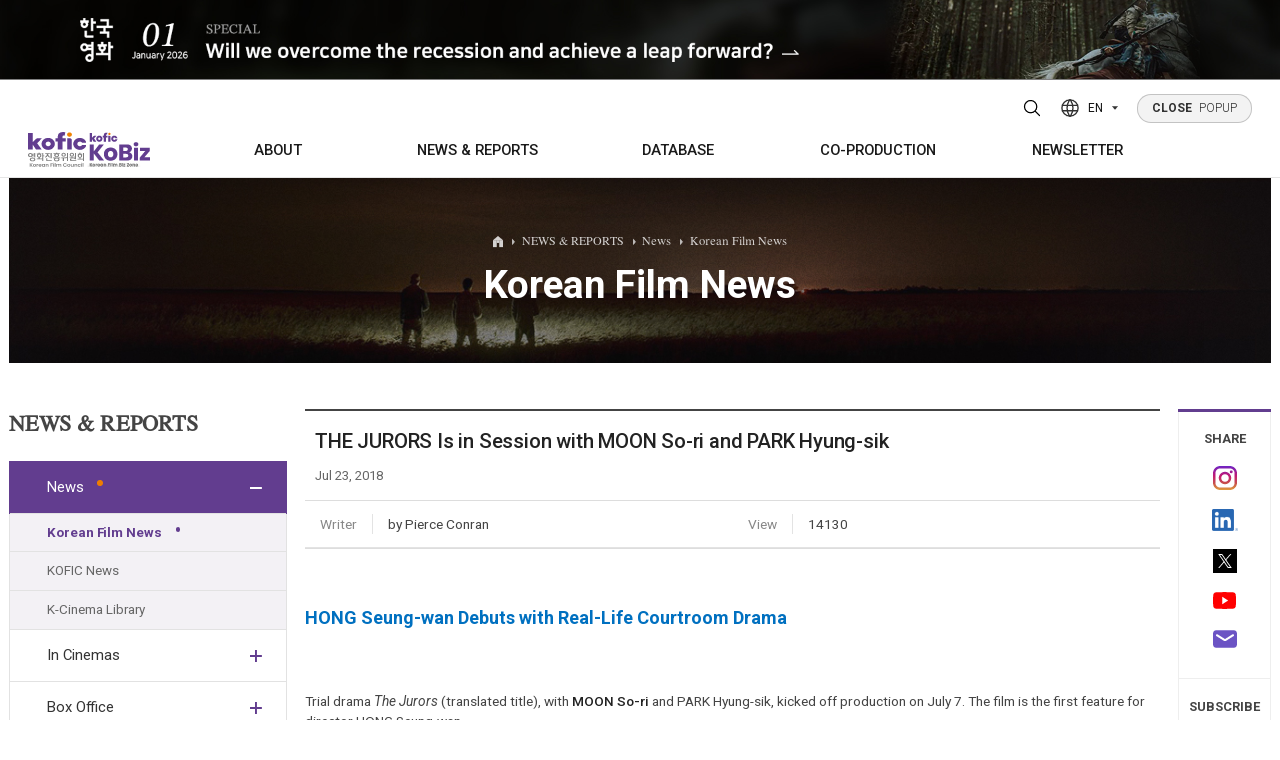

--- FILE ---
content_type: text/html;charset=UTF-8
request_url: http://www.koreanfilm.or.kr/eng/news/news.jsp?blbdComCd=601006&seq=4904&mode=VIEW
body_size: 80617
content:




	<!--  head  -->
	

<!DOCTYPE html>
<html lang="en">
	<head>
	<!-- META TAG -->
    <title>THE JURORS Is in Session with MOON So-ri and PARK Hyung-sik</title>
    <meta http-equiv="Content-Type" content="text/html; charset=utf-8" />
	<meta http-equiv="X-UA-Compatible" content="IE=edge">
	<meta content="user-scalable=yes, initial-scale=1, maximum-scale=1, minimum-scale=1, width=device-width" name="viewport"/>
	<meta name="title" content="THE JURORS Is in Session with MOON So-ri and PARK Hyung-sik" />
	<meta name="description" content="Trial drama The Jurors (translated title), with MOON So-ri and PARK Hyung-sik, kicked off production on July 7. The film is the first feature for director HONG Seung-wan. The Jurors will focus on the true story of the first jury trial in Korea, which took place in 2008. MOON is on board to play the judge who leads the trial, while PARK is playing the last of the eight people to be picked as jurors in the case. Together, the eight people must discover the truth of the case for themselves. MOON, who launched to critical acclaim in LEE Chang-dong’s Peppermint Candy (1999) and Oasis (2002), was la..." />
	<meta name="robots" content="index,follow" />
	<meta name="keywords" content="Korean, Korea, south, movies, movie, films, film, movie database, film database, box office, movie box office, weekly, daily, monthly, yearly, actors, actresses, director, directors, stars, quotes, independent, cinema, indie, entertainment, Seoul, Busan, Pusan, festivals, festival, directory, PIFF, PIFAN, BIFAN, BIFF, international, Jang, Kim, Lee, Hong, Park, news, review">
    	<link rel="SHORTCUT ICON" href="/eng/img/common/kobiz2.ico">
    <!-- CSS -->
		
		
		<link rel="stylesheet" type="text/css" href="/eng/css/variable.css?ver=5" />
	    <link rel="stylesheet" type="text/css" href="/eng/css/style.reset.css?ver=5" />
	    
	    <link rel="stylesheet" type="text/css" href="/eng/css/content.css?ver=6"/>
		<link rel="stylesheet" type="text/css" href="/eng/css/board.css?ver=6"/>
		<link rel="stylesheet" type="text/css" href="/eng/css/button.css?ver=5"/>
		<link href="/eng/css/search.css" rel="stylesheet" type="text/css?ver=5" />
		<link rel="stylesheet" type="text/css" href="/eng/css/boxOffice.css?ver=5" />
		
	    <link rel="stylesheet" type="text/css" href="/eng/css/style.fonts.css?ver=5" />
	    <link rel="stylesheet" type="text/css" href="/eng/css/style.common.css?ver=5" />
	    <link rel="stylesheet" type="text/css" href="/eng/css/style.animate.css?ver=5" />
	    <link rel="stylesheet" type="text/css" href="/eng/js/swiper/swiper.min.css?ver=5" />
	    <link rel="stylesheet" type="text/css" href="/eng/js/splitting/splitting.css?ver=5" />
	    <link rel="stylesheet" type="text/css" href="/eng/css/jquery-ui.css?ver=5" />
	    <link rel="stylesheet" type="text/css" href="/eng/css/jquery-ui.theme.css?ver=5" />
	    <link rel="stylesheet" type="text/css" href="/eng/css/style.css?ver=5" />
	    <link rel="stylesheet" type="text/css" href="/eng/css/style.sub.css?ver=5">
	    
    <!-- CSS END -->
    
    <!-- SCRIPT -->
    
    	<script type="text/javascript" src="/eng/js/jquery-2.1.4.min.js"></script>
		<script type="text/javascript" src="/eng/js/jquery.easing.1.3.js"></script>
		<script type="text/javascript" src="/eng/js/Selectyze.jquery.js"></script>
		<script type="text/javascript" src="/eng/js/menu.js"></script>
		<script type="text/javascript" src="/eng/js/common.js"></script>
		<script type="text/javascript" src="/eng/js/tab.js"></script>
		<script type="text/javascript" src="/eng/js/jquery-ui.js"></script>
		<script type="text/javascript" src="/js/rcmdWord/rcmdWord.js"></script>
		
		
	    <script>
	      window.MSInputMethodContext && document.documentMode && document.write('<script src="/eng/js/ie11CustomProperties.min.js"><\/script>');
	    </script>
    <!-- SCRIPT END -->
    
    
   <!--  <meta property="og:image" content="/eng/img/common/meta_logo.jpg"> -->
    <meta property="og:title" content="THE JURORS Is in Session with MOON So-ri and PARK Hyung-sik"/>
    
    <meta property="og:image" content="http://mn.kobiz.or.kr/upload/up_etc/2018/07/6334920180719173336.jpg"/>
    
    <meta property="og:type" content="website"/>
    <meta property="og:site_name" content="Korean Film Biz Zone"/>
    <meta id="ogUrl" property="og:url" content=""/>
    <script>
    	$('#ogUrl').attr('content', (location.href).replace('http:','https:'));
    </script>
    <meta property="og:description" content="Trial drama The Jurors (translated title), with MOON So-ri and PARK Hyung-sik, kicked off production on July 7. The film is the first feature for director HONG Seung-wan. The Jurors will focus on the true story of the first jury trial in Korea, which took place in 2008. MOON is on board to play the judge who leads the trial, while PARK is playing the last of the eight people to be picked as jurors in the case. Together, the eight people must discover the truth of the case for themselves. MOON, who launched to critical acclaim in LEE Chang-dong’s Peppermint Candy (1999) and Oasis (2002), was la..."/>
<!--     sharethis -->


<!--  히스토리 시작 -->
	
<script type="text/javascript">
function addFavorite(type,code){
		$.ajax({
			type: 'GET',
			contentType: 'application/x-www-form-urlencoded',
			dataType: 'html',
			url: '/eng/common/favorite/favorite.jsp',
			data : 'type='+type+'&code='+code,
			error: function () {
					alert('An error has occured. Please contact system administrator.');
				},
			success: function (data) {
				alert('successfully added')
				},
			complete: function () {
				}
		});	
	
}

</script>

	<!-- 히스토리 끝 -->


<!-- sharethis end     -->
<script type="text/javascript">var switchTo5x=true;</script>
<!-- <script type="text/javascript" src="http://w.sharethis.com/button/buttons.js"></script> -->
<!-- <script type="text/javascript">stLight.options({publisher: "197efbad-3a6e-47ff-b6e9-dbda20e66846", doNotHash: false, doNotCopy: false, hashAddressBar: false});</script> -->
    
    <!-- SCRIPT 기존스크립트 기능필요에 의해 남겨둠 -->
  	<script type="text/javascript" src="/js/script.js"></script>
    <script type="text/javascript" src="/js/common.js"></script>
    <script type="text/javascript" src="/js/common01.js"></script>
    <script type="text/javascript" src="/js/jquery/jqCommon.js"></script>
   	<script type="text/javascript" src="/js/renewal.js"></script>
	<script type="text/javascript" src="/js/jquery.easing-1.3.js"></script>
	<script type="text/javascript" src="/js/jquery.heroCarousel-1.3.min.js"></script>
    <script type="text/javascript">
    // 구글 통계
    var _gaq = _gaq || [];
    _gaq.push(['_setAccount', 'UA-21359972-1']); 
    _gaq.push(['_trackPageview']);

    (function() {
      var ga = document.createElement('script'); ga.type = 'text/javascript'; ga.async = true;
      ga.src = ('https:' == document.location.protocol ? 'https://ssl' : 'http://www') + '.google-analytics.com/ga.js';
      var s = document.getElementsByTagName('script')[0]; s.parentNode.insertBefore(ga, s);
    })();
    
 	// ACE 카운터
        var _AceGID=(function(){var Inf=['gtt20.acecounter.com','8080','AB2A31560820879','AW','0','NaPm,Ncisy','ALL','0']; var _CI=(!_AceGID)?[]:_AceGID.val;var _N=0;var _T=new Image(0,0);if(_CI.join('.').indexOf(Inf[3])<0){ _T.src ="https://"+ Inf[0] +'/?cookie'; _CI.push(Inf);  _N=_CI.length; } return {o: _N,val:_CI}; })();
	var _AceCounter=(function(){var G=_AceGID;var _sc=document.createElement('script');var _sm=document.getElementsByTagName('script')[0];if(G.o!=0){var _A=G.val[G.o-1];var _G=(_A[0]).substr(0,_A[0].indexOf('.'));var _C=(_A[7]!='0')?(_A[2]):_A[3];var _U=(_A[5]).replace(/\,/g,'_');_sc.src='https:'+'//cr.acecounter.com/Web/AceCounter_'+_C+'.js?gc='+_A[2]+'&py='+_A[4]+'&gd='+_G+'&gp='+_A[1]+'&up='+_U+'&rd='+(new Date().getTime());_sm.parentNode.insertBefore(_sc,_sm);return _sc.src;}})();

    </script>
    
    <script src="/eng/js/jquery-3.4.1.min.js"></script>
    <script type="text/javascript">
	var jQuery_3_4_1 = $.noConflict(true);
	</script>
    <script src="/eng/js/jquery-ui.min.js"></script>
    <script src="/eng/js/TweenMax.min.js"></script>
    <script src="/eng/js/gambit-smoothscroll-min.js"></script>
    <script src="/eng/js/splitting/splitting.min.js"></script>
    <script src="/eng/js/swiper/swiper.min.js"></script>
    <script src="/eng/js/ScrollMagic.js"></script>
    <script src="/eng/js/debug.addIndicators.js"></script>
    <script src="/eng/js/jquery.common.js"></script>
</head>
<body>
<div id="wrap">
	
<!--  popup 시작 -->
<div class="pop">
  <div>
    <a href="https://magazine.kofic.or.kr/webzine/web/index.do" target="_blank">
      <img src="/eng/img/main/popup/2601_en.jpg" alt="" class="pc" />
      <img src="/eng/img/main/popup/2601_en_m.jpg" alt="" class="mobile" />
    </a>
  </div>
</div>
<!-- popup 끝 -->

	<!--  head  -->	
	<!--  header  -->
	



<!-- header -->
<div class="header">
	<div class="header_wrap">
        <div class="bg">
        	<div class="inner">
	        	<!-- <div class="header_info">
	        		<div class="header_info_title">Contact</div>
	        		<div class="header_info_content">130, Suyeonggangbyeon-daero,<br>Haeundae-gu, Busan, Republic of Korea,<br>48058</div>
					<div class="header_info_content">T. +82-51-720-4877 F. +82-51-720-4819<br>E. kobiz@kofic.or.kr</div>
	        		<ul class="header_info_sns">
	        			<li><a href="https://www.instagram.com/kobiz_kofic/" target="_blank" title="instagram"><svg id="Layer_1" version="1.1" viewBox="0 0 551.034 551.034" xml:space="preserve" xmlns="http://www.w3.org/2000/svg" xmlns:xlink="http://www.w3.org/1999/xlink"><g><linearGradient gradientTransform="matrix(1 0 0 -1 0 554)" gradientUnits="userSpaceOnUse" id="SVGID_1_" x1="275.517" x2="275.517" y1="4.57" y2="549.72"><stop offset="0" style="stop-color:#E09B3D"/><stop offset="0.3" style="stop-color:#C74C4D"/><stop offset="0.6" style="stop-color:#C21975"/><stop offset="1" style="stop-color:#7024C4"/></linearGradient><path d="M386.878,0H164.156C73.64,0,0,73.64,0,164.156v222.722   c0,90.516,73.64,164.156,164.156,164.156h222.722c90.516,0,164.156-73.64,164.156-164.156V164.156   C551.033,73.64,477.393,0,386.878,0z M495.6,386.878c0,60.045-48.677,108.722-108.722,108.722H164.156   c-60.045,0-108.722-48.677-108.722-108.722V164.156c0-60.046,48.677-108.722,108.722-108.722h222.722   c60.045,0,108.722,48.676,108.722,108.722L495.6,386.878L495.6,386.878z" style="fill:url(#SVGID_1_);"/><linearGradient gradientTransform="matrix(1 0 0 -1 0 554)" gradientUnits="userSpaceOnUse" id="SVGID_2_" x1="275.517" x2="275.517" y1="4.57" y2="549.72"><stop offset="0" style="stop-color:#E09B3D"/><stop offset="0.3" style="stop-color:#C74C4D"/><stop offset="0.6" style="stop-color:#C21975"/><stop offset="1" style="stop-color:#7024C4"/></linearGradient><path d="M275.517,133C196.933,133,133,196.933,133,275.516s63.933,142.517,142.517,142.517   S418.034,354.1,418.034,275.516S354.101,133,275.517,133z M275.517,362.6c-48.095,0-87.083-38.988-87.083-87.083   s38.989-87.083,87.083-87.083c48.095,0,87.083,38.988,87.083,87.083C362.6,323.611,323.611,362.6,275.517,362.6z" style="fill:url(#SVGID_2_);"/><linearGradient gradientTransform="matrix(1 0 0 -1 0 554)" gradientUnits="userSpaceOnUse" id="SVGID_3_" x1="418.31" x2="418.31" y1="4.57" y2="549.72"><stop offset="0" style="stop-color:#E09B3D"/><stop offset="0.3" style="stop-color:#C74C4D"/><stop offset="0.6" style="stop-color:#C21975"/><stop offset="1" style="stop-color:#7024C4"/></linearGradient><circle cx="418.31" cy="134.07" r="34.15" style="fill:url(#SVGID_3_);"/></g><g/><g/><g/><g/><g/><g/><g/><g/><g/><g/><g/><g/><g/><g/><g/></svg></a></li>
	        			<li><a href="http://www.youtube.com/channel/UCAULCo55sioPwmAeI6NVSkg" target="_blank" title="youtube"><svg id="Layer_1" version="1.1" viewBox="0 0 461.001 461.001" xml:space="preserve" xmlns="http://www.w3.org/2000/svg" xmlns:xlink="http://www.w3.org/1999/xlink"><path d="M365.257,67.393H95.744C42.866,67.393,0,110.259,0,163.137v134.728  c0,52.878,42.866,95.744,95.744,95.744h269.513c52.878,0,95.744-42.866,95.744-95.744V163.137  C461.001,110.259,418.135,67.393,365.257,67.393z M300.506,237.056l-126.06,60.123c-3.359,1.602-7.239-0.847-7.239-4.568V168.607  c0-3.774,3.982-6.22,7.348-4.514l126.06,63.881C304.363,229.873,304.298,235.248,300.506,237.056z" style="fill:#F61C0D;"/><g/><g/><g/><g/><g/><g/><g/><g/><g/><g/><g/><g/><g/><g/><g/></svg></a></li>
	        			<li><a href="https://www.linkedin.com/in/kobiz-korean-film-council-64430852/" target="_blank" class="linkedin" target="_blank" title="LinkedIn"><img src="/eng/img/main/icon_linkedin.png" alt="linkedin logo"></a></li>
	        			<li><a href="https://twitter.com/koreanfilmbiz" target="_blank" title="twitter"><svg id="Layer_1" version="1.1" viewBox="0 0 410.155 410.155" xml:space="preserve" xmlns="http://www.w3.org/2000/svg" xmlns:xlink="http://www.w3.org/1999/xlink"><path d="M403.632,74.18c-9.113,4.041-18.573,7.229-28.28,9.537c10.696-10.164,18.738-22.877,23.275-37.067  l0,0c1.295-4.051-3.105-7.554-6.763-5.385l0,0c-13.504,8.01-28.05,14.019-43.235,17.862c-0.881,0.223-1.79,0.336-2.702,0.336  c-2.766,0-5.455-1.027-7.57-2.891c-16.156-14.239-36.935-22.081-58.508-22.081c-9.335,0-18.76,1.455-28.014,4.325  c-28.672,8.893-50.795,32.544-57.736,61.724c-2.604,10.945-3.309,21.9-2.097,32.56c0.139,1.225-0.44,2.08-0.797,2.481  c-0.627,0.703-1.516,1.106-2.439,1.106c-0.103,0-0.209-0.005-0.314-0.015c-62.762-5.831-119.358-36.068-159.363-85.14l0,0  c-2.04-2.503-5.952-2.196-7.578,0.593l0,0C13.677,65.565,9.537,80.937,9.537,96.579c0,23.972,9.631,46.563,26.36,63.032  c-7.035-1.668-13.844-4.295-20.169-7.808l0,0c-3.06-1.7-6.825,0.485-6.868,3.985l0,0c-0.438,35.612,20.412,67.3,51.646,81.569  c-0.629,0.015-1.258,0.022-1.888,0.022c-4.951,0-9.964-0.478-14.898-1.421l0,0c-3.446-0.658-6.341,2.611-5.271,5.952l0,0  c10.138,31.651,37.39,54.981,70.002,60.278c-27.066,18.169-58.585,27.753-91.39,27.753l-10.227-0.006  c-3.151,0-5.816,2.054-6.619,5.106c-0.791,3.006,0.666,6.177,3.353,7.74c36.966,21.513,79.131,32.883,121.955,32.883  c37.485,0,72.549-7.439,104.219-22.109c29.033-13.449,54.689-32.674,76.255-57.141c20.09-22.792,35.8-49.103,46.692-78.201  c10.383-27.737,15.871-57.333,15.871-85.589v-1.346c-0.001-4.537,2.051-8.806,5.631-11.712c13.585-11.03,25.415-24.014,35.16-38.591  l0,0C411.924,77.126,407.866,72.302,403.632,74.18L403.632,74.18z" style="fill:#76A9EA;"/><g/><g/><g/><g/><g/><g/><g/><g/><g/><g/><g/><g/><g/><g/><g/></svg></a></li>
	        		</ul>
	        	</div> -->
	        	<div class="bg-logo">
	        		<img src="/eng/img/common/logo_kofic.svg" alt="kofic logo" /><img src="/eng/img/common/logo_kobiz.svg" alt="kobiz logo" />
        		</div>
        	</div>
       	</div>

        <div class="inner">
        	<!-- 로고 -->
          <h1 class="logo init m">
            <a href="https://www.kofic.or.kr/" title="Kofic"><img src="/eng/img/common/logo_kofic.svg" alt="kofic logo" /></a>
            <a href="/eng" title="Kobiz"><img src="/eng/img/common/logo_kobiz.svg" alt="kobiz logo" /></a>
          </h1>
  
          <!--  공통 nav -->	
			




<!-- 상단PC메뉴 -->
<div class="gnb">
	<ul>
		<li>
			<a href="/eng/kofic/intro.jsp" title="ABOUT"><span>ABOUT</span></a>
			<div class="gnb_wrap">
				<ul>
					<li><a href="/eng/kofic/intro.jsp"><span>Who we are</span></a></li>
					<li><a href="/eng/kofic/contact.jsp"><span>Contacts</span></a></li>
				</ul>
			</div>
		</li>
		
		<li>
			<a href="/eng/news/news.jsp" title="NEWS &amp; REPORTS">NEWS &amp; REPORTS</a>
			<div class="gnb_wrap">
				<ul>
					<li><a href="/eng/news/news.jsp"><span>News</span></a>
						<ul>
							<li><a href="/eng/news/news.jsp">Korean Film News</a></li>
							<li><a href="/eng/news/kofic_news.jsp">KOFIC News</a></li>
							<li><a href="/eng/news/inFocus.jsp">K-Cinema Library</a></li>
						</ul>
					</li>
					<li><a href="/eng/schedule/subtitMovie.jsp"><span>In Cinemas</span></a>
						<ul>
							<li><a href="/eng/schedule/subtitMovie.jsp">Screenings with Eng. Subtitles</a></li>
<!-- 							<li><a href="/eng/schedule/diversityMovie.jsp">Art House Screenings</a></li> -->
						</ul>
					</li>
					<li><a href="/eng/news/boxOffice_Main.jsp"><span>Box Office</span></a>
						<ul>
							<li><a href="/eng/news/boxOffice_Daily.jsp?mode=BOXOFFICE_DAILY">Daily</a></li>
							<li><a href="/eng/news/boxOffice_Weekly.jsp?mode=BOXOFFICE_WEEKLY">Weekly/Weekend</a></li>
							<li><a href="/eng/news/boxOffice_Monthly.jsp?mode=BOXOFFICE_MONTHLY">Monthly</a></li>
							<li><a href="/eng/news/boxOffice_Yearly.jsp?mode=BOXOFFICE_YEAR">Yearly</a></li>
						</ul>
					</li>
					<li><a href="/eng/publications/totalList.jsp" title="PUBLICATIONS"><span>Publications</span></a>
						
					</li>
				</ul>
			</div>
		</li>
		
		<li>
			<a href="/eng/news/ko_pick.jsp" title="DATABASE"><span>DATABASE</span></a>
			<div class="gnb_wrap">
				<ul>
					<li><a href="/eng/news/ko_pick.jsp"><span>KO-PICK</span></a>
						<ul>
							<li><a href="/eng/news/ko_pick.jsp">KO-PICK News</a></li>
							<li><a href="/eng/news/koPickProducers.jsp">KO-PICK Producers</a></li>
						</ul>
					</li>
					<li><a href="/eng/news/newfilm.jsp"><span>New Films</span></a></li>
					<li><a href="/eng/inProduction/inProductionMain.jsp"><span>In Production</span></a></li>
					<li><a href="/eng/films/index/filmsList.jsp"><span>Films</span></a></li>
					<li><a href="/eng/films/index/peopleDList.jsp"><span>People</span></a></li>
					<li><a href="/eng/films/index/companyList.jsp"><span>Companies</span></a></li>
					<li><a href="/eng/coProduction/festivalList.jsp"><span>Festival/Market</span></a></li>
					<li><a href="/eng/kofic/200_actors/actors_list.jsp"><span>KOREAN ACTORS 200</span></a></li>
				</ul>
			</div>
		</li>
		
		<li><a href="/eng/coProduction/locIncentive.jsp" title="CO-PRODUCTION"><span>CO-PRODUCTION</span></a>
			<div class="gnb_wrap">
				<ul>
					<li><a href="/eng/coProduction/locIncentive.jsp"><span>Location Incentive</span></a></li>
					<li><a href="/eng/coProduction/co-companyList.jsp"><span>Co-production Companies</span></a></li>
					<li><a href="/eng/locKorea/filmOrg.jsp"><span>Regional Film Commissions</span></a></li>
					<li><a href="/eng/coProduction/treaties.jsp"><span>Co-Production Agreements</span></a></li>
					<li><a href="/eng/coProduction/productionCaseList.jsp"><span>Case Study</span></a></li>
				</ul>
			</div>
		</li>
			
		<li><a href="/eng/publications/NewsltViewer.jsp" title="NEWSLETTER"><span>NEWSLETTER</span></a>
			<div class="gnb_wrap">
				<ul>
					<li><a href="/eng/publications/NewsltViewer.jsp"><span>Regular</span></a></li>
					<li><a href="/eng/publications/NewsltSpecialViewer.jsp"><span>Special</span></a></li>
				</ul>
			</div>
		</li>
	</ul>
</div>
<!-- //상단PC메뉴 -->
<!-- 상단모바일메뉴 -->
<!-- 모바일용 햄버거 버튼 -->
<div class="m_button">
	<button class="top_search_btn" title="Search open">
		<svg version="1.1" xmlns="http://www.w3.org/2000/svg" xmlns:xlink="http://www.w3.org/1999/xlink" x="0px"y="0px" width="22px" height="22px" viewBox="0 0 384 384" enable-background="new 0 0 384 384" xml:space="preserve">
		<path fill="none" stroke="#000000" stroke-width="24" stroke-miterlimit="10" d="M165.816,48c-31.246,0-61.214,12.414-83.308,34.508C60.414,104.602,48,134.57,48,165.816c0,31.25,12.414,61.215,34.508,83.313c22.094,22.094,52.062,34.508,83.308,34.508c31.25,0,61.215-12.414,83.313-34.508c22.094-22.098,34.508-52.063,34.508-83.313c-0.004-31.246-12.418-61.211-34.512-83.304C227.031,60.414,197.062,48.004,165.816,48z"/>
		<line fill="none" stroke="#000000" stroke-width="24" stroke-linecap="round" stroke-miterlimit="10" x1="253.719" y1="253.719" x2="336" y2="336"/>
		</svg>
	</button>
	
	<button class="hamburger"><div><i></i><i></i><i></i></div></button>
</div>


<!-- <div class="mnb invisible-scroll"> -->
<!-- 	<div class="inner"> -->
<!-- 		<div class="init"> -->
<!--             <a href="" title="Kofic"><img src="/eng/img/common/logo_kofic_white.svg" alt="" /></a> -->
<!--             <a href="" title="Kobiz"><img src="/eng/img/common/logo_kobiz_white.svg" alt="" /></a> -->
<!-- 		</div> -->
             
<!-- 		<ul> -->
<!-- 			<li><a href="#" data-splitting title="ABOUT KOFIC">ABOUT KOFIC</a> -->
<!-- 				<ul> -->
<!-- 					<li><a href="/eng/kofic/intro.jsp">About KOFIC</a></li> -->
<!-- 					<li><a href="/eng/kofic/kobiz.jsp">About KoBiz</a></li> -->
<!-- 					<li><a href="/eng/kofic/contact.jsp">Contacts</a></li> -->
<!-- 					<li><a href="/eng/kofic/location1.jsp">KOFIC Locations</a></li> -->
<!-- 					<li><a href="/eng/kofic/location.jsp">Location Incentive</a></li> -->
<!-- 					<li><a href="/eng/bm/main.jsp" target="_blank" title="Go to ONLINE BIZ MATCHING PLATFORM in new window">KOFIC SUPPORTS</a></li> -->
<!-- 					<li><a href="/eng/kofic/200_actors/actors_list.jsp">KOREAN ACTORS 200</a></li> -->
<!-- 				</ul> -->
<!-- 			</li> -->
	
<!-- 			<li><a href="#" data-splitting title="FILM &amp; PEOPLE">FILM &amp; PEOPLE</a> -->
<!-- 				<ul> -->
<!-- 					<li><a href="/eng/news/newfilm.jsp">DATABASE</a> -->
<!-- 						<ul> -->
<!-- 							<li class="has-sub"><a href="/eng/news/newfilm.jsp">New Films</a></li> -->
<!-- 							<li><a href="/eng/inProduction/inProductionMain.jsp">In Production</a></li> -->
<!-- 							<li><a href="/eng/films/index/filmsList.jsp">Film Directory</a></li> -->
<!-- 							<li><a href="/eng/films/index/peopleDList.jsp">People Directory</a></li> -->
<!-- 							<li><a href="/eng/films/index/companyList.jsp">Companies Directory</a></li> -->
<!-- 							<li><a href="/eng/coProduction/festivalList.jsp">Festival Directory</a></li> -->
<!-- 							<li><a href="/eng/coProduction/marketList.jsp">Market Directory</a></li> -->
<!-- 							<li><a href="/eng/schedule/subtitMovie.jsp">In Cinemas</a> -->
<!-- 								<ul> -->
<!-- 									<li><a href="/eng/schedule/subtitMovie.jsp">Screenings with Eng. Subtitles</a></li> -->
<!-- 									<li><a href="/eng/schedule/diversityMovie.jsp">Art House Screenings</a></li> -->
<!-- 								</ul> -->
<!-- 							</li> -->
<!-- 							<li><a href="/eng/news/boxOffice_Main.jsp">Box Office</a> -->
<!-- 								<ul> -->
<!-- 									<li><a href="/eng/news/boxOffice_Daily.jsp?mode=BOXOFFICE_DAILY">Daily</a></li> -->
<!-- 									<li><a href="/eng/news/boxOffice_Weekly.jsp?mode=BOXOFFICE_WEEKLY">Weekly/Weekend</a></li> -->
<!-- 									<li><a href="/eng/news/boxOffice_Monthly.jsp?mode=BOXOFFICE_MONTHLY">Monthly</a></li> -->
<!-- 									<li><a href="/eng/news/boxOffice_Yearly.jsp?mode=BOXOFFICE_YEAR">Yearly</a></li> -->
<!-- 								</ul> -->
<!-- 							</li> -->
<!-- 						</ul> -->
<!-- 					</li> -->
<!-- 					<li><a href="/eng/coProduction/co-companyList.jsp">Co-Production</a> -->
<!-- 						<ul> -->
<!-- 							<li><a href="/eng/coProduction/co-companyList.jsp">Companies</a></li> -->
<!-- 							<li><a href="/eng/coProduction/peopleList.jsp">People</a></li> -->
<!-- 							<li><a href="/eng/coProduction/locIncentive.jsp">Location Incentive</a></li> -->
<!-- 							<li><a href="/eng/locKorea/filmOrg.jsp">Regional Film Commissions</a></li> -->
<!-- 							<li><a href="/eng/coProduction/treaties.jsp">Co-Production Agreements</a></li>			 -->
<!-- 						</ul> -->
<!-- 					</li> -->
<!-- 				</ul> -->
<!-- 			</li> -->
			
<!-- 			<li><a href="#" data-splitting title="NEWS &amp; REPORTS">NEWS &amp; REPORTS</a> -->
<!-- 				<ul> -->
<!-- 					<li><a href="/eng/news/news.jsp">Korean Film News</a></li> -->
<!-- 					<li><a href="/eng/news/kofic_news.jsp">KOFIC News</a></li>		 -->
<!-- 					<li><a href="/eng/news/reports.jsp">Box Office Reports</a></li>	 -->
<!-- 					<li><a href="/eng/news/features.jsp">Features</a></li> -->
<!-- 					<li><a href="/eng/news/interview.jsp">Interview</a></li>									 -->
<!-- 					<li><a href="/eng/news/inFocus.jsp">K-Cinema Library</a></li> -->
<!-- 					<li><a href="/eng/coProduction/productionCaseList.jsp">KO-PRODUCTION Case Study</a></li>					 -->
<!-- 				</ul> -->
<!-- 			</li> -->
			
<!-- 			<li><a href="#" data-splitting title="PUBLICATIONS">PUBLICATIONS</a> -->
<!-- 				<ul> -->
<!-- 					<li><a href="/eng/publications/kct.jsp">Korean Cinema Today</a></li> -->
<!-- 					<li><a href="/eng/publications/NewsltViewer.jsp">Newsletter</a> -->
<!-- 						<ul> -->
<!-- 							<li><a href="/eng/publications/NewsltViewer.jsp">KoBiz Newsletter</a></li> -->
<!-- 							<li><a href="/eng/news/location.jsp">Location Newsletter</a></li>										 -->
<!-- 							<li><a href="/eng/publications/Subscription.jsp">Subscription</a></li> -->
		
<!-- 						</ul> -->
<!-- 					</li>	 -->
<!-- 					<li><a href="/eng/publications/books.jsp">Books</a></li>	 -->
<!-- 					<li><a href="/eng/coProduction/guide.jsp">Korea Shooting Guide</a></li>									 -->
<!-- 					<li><a href="/eng/publications/brochures.jsp">Brochures</a></li>	 -->
<!-- 				</ul> -->
<!-- 			</li> -->
<!-- 		</ul> -->
		
<!-- 		<p> -->
<!-- 			130, Suyeonggangbyeon-daero,<br/> -->
<!-- 			Haeundae-gu, Busan, Republic of Korea,<br/> -->
<!-- 			48058 -->
<!-- 		</p> -->

<!-- 		<div class="init"> -->
<!--                <a href="/eng/main/main.jsp" title="Home">Home</a> -->

<!-- 			<a href="/eng/member/logout.jsp">Logout</a> -->
<!-- 			<a href="/eng/myKobiz/myHistory.jsp">MY KoBiz</a> -->

<!-- 			<a href="/eng/member/join_1step.jsp">Join</a> -->
<!-- 			<a href="/eng/member/login.jsp" class="lbar">Login</a> -->
<!-- 			<a href="/eng/member/join_1step.jsp">Register</a> -->

<!-- 		</div> -->
<!-- 	</div> -->
<!-- </div> -->
	<!-- //상단모바일메뉴 -->

		  <!--  공통 nav -->

		<!-- 해더 탑 -->
          <div class="top init tar">
          		
				<button class="top_search_btn" title="Search open">
					<svg version="1.1" xmlns="http://www.w3.org/2000/svg" xmlns:xlink="http://www.w3.org/1999/xlink" x="0px"y="0px" width="22px" height="22px" viewBox="0 0 384 384" enable-background="new 0 0 384 384" xml:space="preserve">
					<path fill="none" stroke="#000000" stroke-width="24" stroke-miterlimit="10" d="M165.816,48c-31.246,0-61.214,12.414-83.308,34.508C60.414,104.602,48,134.57,48,165.816c0,31.25,12.414,61.215,34.508,83.313c22.094,22.094,52.062,34.508,83.308,34.508c31.25,0,61.215-12.414,83.313-34.508c22.094-22.098,34.508-52.063,34.508-83.313c-0.004-31.246-12.418-61.211-34.512-83.304C227.031,60.414,197.062,48.004,165.816,48z"/>
					<line fill="none" stroke="#000000" stroke-width="24" stroke-linecap="round" stroke-miterlimit="10" x1="253.719" y1="253.719" x2="336" y2="336"/>
					</svg>
				</button>
				  <div class="lang">
				    <button type="button">
				      <svg width="20" height="20" viewBox="0 0 20 20" fill="none" xmlns="http://www.w3.org/2000/svg">
				        <circle cx="10" cy="10" r="9" stroke-width="1.5" stroke-linecap="round" stroke-linejoin="round" />
				        <path d="M1.59961 7H18.3996" stroke-width="1.5" stroke-linecap="round" stroke-linejoin="round" />
				        <path d="M1.59961 13H18.3996" stroke-width="1.5" stroke-linecap="round" stroke-linejoin="round" />
				        <path d="M9.49967 1C6.06261 6.50778 6.06261 13.4922 9.49967 19" stroke-width="1.5" stroke-linecap="round" stroke-linejoin="round" />
				        <path d="M10.5 1C13.9371 6.50778 13.9371 13.4922 10.5 19" stroke-width="1.5" stroke-linecap="round" stroke-linejoin="round" />
				      </svg>
				
				      <span>EN</span>
				
				      <svg width="6" height="4" viewBox="0 0 6 4" fill="none" xmlns="http://www.w3.org/2000/svg">
				        <path d="M3 3.78711L6 0.245949L0 0.245949L3 3.78711Z" />
				      </svg>
				    </button>
				    <ul>
				      <li>
				        <a href="http://www.kobiz.or.kr/new/kor/main/intro.jsp" target="_blank"><span>KO</span></a>
				      </li>
				      <li>
				        <a href="http://chi.koreanfilm.or.kr/main/" target="_blank"><span>CH</span></a>
				      </li>
				    </ul>
				  </div>
				
				  <div class="popup_btn"><a href="" class="service" title="POPUP"><span>CLOSE</span> POPUP</a></div>
			</div>
			
			
				
        </div>
        <!-- 상단검색 -->
		
<script>
	function set_action(frm) {
		frm.action = 'http://msearch.kobiz.or.kr/RSA/front_eng/Search.jsp';
	}
	
</script>
<div class="search">
	<div class="search_wrap">
		<!-- 닫기 -->
		<div class="search_close"><button class="top_search_btn" title="Search close"><svg fill="none" height="24" stroke-width="1.5" viewBox="0 0 24 24" width="24" xmlns="http://www.w3.org/2000/svg"><path d="M6.75827 17.2426L12.0009 12M17.2435 6.75736L12.0009 12M12.0009 12L6.75827 6.75736M12.0009 12L17.2435 17.2426" stroke="currentColor" stroke-linecap="round" stroke-linejoin="round"/></svg></button></div>
		
		
		<!-- 검색 -->
		<form id="RsaSearchForm1" name="RsaSearchForm1" target="_target" method="post" onsubmit="set_action(document.getElementById('RsaSearchForm1'))" action="">
		<input type="hidden" name="menu" id="menu" value="" />
			<div class="inner">
				<ul class="head-search-box rowfull">
					<li>
		                <button type="button" class="selectToggle" id="menu">ALL</button>
		                <ul class="selectyze1">
		                  <li><button type="button" class="toggle" value="Total">All</button></li>
		                  <li><button type="button" class="toggle" value="Film">Film</button></li>
		                  <li><button type="button" class="toggle" value="People">People</button></li>
		                  <li><button type="button" class="toggle" value="Company">Company</button></li>
		                  <li><button type="button" class="toggle" value="News">News</button></li>
		                  <li><button type="button" class="toggle" value="Co-Production">Co-Production</button></li>
		                  <li><button type="button" class="toggle" value="Award">Award</button></li>
		                  <li><button type="button" class="toggle" value="Publications">Publications</button></li>
		                </ul>
		            </li>
		            <li class="init">
		              <input type="text" name="qt" id="qt" placeholder="Input search keyword." onkeydown="setTextBox_(1);" onChange="javascript:search_promo_off();">
		              <button type="submit" value="검색"></button>
		            </li>
				</ul>
				
				 <!-- 자동완성 -->

			         <ul id="autoComplete" class="autoSearch" style="display:none;" onmouseover="set_mouseon_(2);" onmouseout="set_mouseoff_(2);">
			           <li class="set_sugicn">
			               <div id="rcmdResult" class="searchOver">
			                   <ul>
				                   <li><a href="#"><span class="img"></span><div><strong>Ve</strong> getarian (2010)<br>CHAE Min-seo, Hyun-sung<br>Films</div></a> </li>
				                   <li><a href="#"><span class="img"></span><div><strong>Ve</strong> getarian (2010)<br>CHAE Min-seo, Hyun-sung<br>Films</div></a> </li>
				                   <li><a href="#"><span class="img"></span><div><strong>Ve</strong> getarian (2010)<br>CHAE Min-seo, Hyun-sung<br>Films</div></a> </li>
				                   <li><a href="#"><span class="img"></span><div><strong>Ve</strong> getarian (2010)<br>CHAE Min-seo, Hyun-sung<br>Films</div></a> </li>
				                   <li><a href="#"><span class="img"></span><div><strong>Ve</strong> getarian (2010)<br>CHAE Min-seo, Hyun-sung<br>Films</div></a> </li>
				                   <li><a href="#"><span class="img"></span><div><strong>Ve</strong> getarian (2010)<br>CHAE Min-seo, Hyun-sung<br>Films</div></a> </li>
				               </ul>
			               </div>
			           </li>
			         </ul>

				<div class="btnbox">
	                <a href="/eng/films/index/filmsList.jsp" class="search-database" title="Film Database">
	                  <svg width="18" height="18" viewBox="0 0 18 18" fill="none" xmlns="http://www.w3.org/2000/svg"><path d="M9 1L1 5L9 9L17 5L9 1" stroke="white" stroke-opacity="0.7" stroke-width="1.6" stroke-linecap="round" stroke-linejoin="round" /><path d="M1 9L9 13L17 9" stroke="white" stroke-opacity="0.7" stroke-width="1.6" stroke-linecap="round" stroke-linejoin="round" /><path d="M1 13L9 17L17 13" stroke="white" stroke-opacity="0.7" stroke-width="1.6" stroke-linecap="round" stroke-linejoin="round" /></svg>
	                  <span>Film Database</span>
	                </a>
	                <a href="https://theactorispresent.kr/" target="_blank" class="search-actors200" title="Korean Actors 200">
	                  <svg width="19" height="18" viewBox="0 0 19 18" fill="none" xmlns="http://www.w3.org/2000/svg"><path fill-rule="evenodd" clip-rule="evenodd" d="M9.71861 14.4246C9.65284 14.39 9.61996 14.3727 9.58684 14.3608C9.47784 14.3217 9.35863 14.3216 9.24959 14.3606C9.21646 14.3725 9.18356 14.3898 9.11776 14.4244L5.37572 16.3918C5.15434 16.5082 5.04364 16.5664 4.96335 16.5794C4.68911 16.6241 4.43105 16.4366 4.38879 16.162C4.37641 16.0816 4.39756 15.9583 4.43985 15.7118L5.1547 11.5446C5.16726 11.4713 5.17354 11.4347 5.17458 11.3996C5.17798 11.2838 5.14112 11.1705 5.07028 11.0789C5.04876 11.0511 5.02213 11.0252 4.96888 10.9733L1.93776 8.02286C1.75834 7.84821 1.66863 7.76088 1.63132 7.68854C1.5039 7.44147 1.60248 7.1379 1.85075 7.01283C1.92344 6.97621 2.04734 6.95825 2.29515 6.92234L6.47692 6.31628C6.55044 6.30563 6.5872 6.3003 6.62095 6.29044C6.73204 6.25797 6.82843 6.18797 6.89367 6.09237C6.91349 6.06333 6.92993 6.03002 6.96281 5.9634L8.83397 2.17197C8.94465 1.9477 9 1.83556 9.05727 1.77778C9.25288 1.58046 9.57185 1.58046 9.76746 1.77778C9.82473 1.83556 9.88007 1.9477 9.99076 2.17197L11.8619 5.9634C11.8948 6.03002 11.9112 6.06333 11.9311 6.09237C11.9963 6.18797 12.0927 6.25797 12.2038 6.29044C12.2375 6.3003 12.2743 6.30563 12.3478 6.31628L16.5296 6.92234C16.7774 6.95825 16.9013 6.97621 16.974 7.01283C17.2222 7.1379 17.3208 7.44147 17.1934 7.68854C17.1561 7.76088 17.0664 7.84821 16.887 8.02286L13.8558 10.9733C13.8026 11.0252 13.776 11.0511 13.7544 11.0789C13.6836 11.1705 13.6467 11.2838 13.6501 11.3996C13.6512 11.4347 13.6575 11.4713 13.67 11.5446L14.3846 15.7103C14.4269 15.9571 14.4481 16.0804 14.4357 16.1609C14.3934 16.4356 14.1351 16.6231 13.8608 16.5782C13.7805 16.5651 13.6697 16.5067 13.4482 16.39L9.71861 14.4246Z" stroke="white" stroke-width="1.6" stroke-linecap="round" stroke-linejoin="round"/></svg>
	                  <span>Korean Actors 200</span>
	                </a>
	                <a href="/eng/bm/main.jsp" target="_blank" class="search-biz" title="Biz Matching Platform">
	                  <svg width="19" height="18" viewBox="0 0 19 18" fill="none" xmlns="http://www.w3.org/2000/svg"><g id="b1"><path d="M13.8252 1L17.8252 5L13.8252 9" stroke="white" stroke-width="1.6" stroke-linecap="round" stroke-linejoin="round" /><path d="M7.8252 5H17.8252" stroke="white" stroke-width="1.6" stroke-linecap="round" stroke-linejoin="round" /></g><g id="b2"><path d="M4.8252 9L0.825195 13L4.8252 17" stroke="white" stroke-width="1.6" stroke-linecap="round" stroke-linejoin="round" /><path d="M0.825195 13H9.8252" stroke="white" stroke-width="1.6" stroke-linecap="round" stroke-linejoin="round" /></g></svg>
	                  <span>Biz Matching Platform</span>
	                </a>
	        	</div>
			</div>
		</form>
	</div>
</div>
<!-- //검색 -->
<!-- 인기검색어 -->
<!-- //인기검색어 -->
	
<!--// rcmd load init start // -->
<script type="text/javascript">
  //<!--
  rcmd_default_set(document.RsaSearchForm1.qt, 200);
  if (t_>0 && c_>0) {
    wd_ ();
    setTimeout ("wi_()", TimeOut);
  }
 $(document).ready(function() {
    $('.UlSelectize1 li').on('click',function() {
        $('.selectyze1 select').val($(this).find('a').attr('rel'));
    });
  });
  //-->
</script>
		<!-- //상단검색 -->
	</div>
	
	<!--  공통 nav -->	
	





<!-- 모바일용 메뉴 -->
<div class="mnb_wrap">
	<div class="mnb invisible-scroll">
		<div class="inner">
<!-- 			<div class="mnb_member init"> -->
<!-- 			</div> -->
			<ul>
				<li><a href="#" title="ABOUT">ABOUT<button></button></a>
					<ul>
						<li><a href="/eng/kofic/intro.jsp">Who we are</a></li>
						<li><a href="/eng/kofic/contact.jsp">Contacts</a></li>
					</ul>
				</li>

				<li><a href="#" title="NEWS &amp; REPORTS">NEWS &amp; REPORTS<button></button></a>
					<ul>
						<li><a href="/eng/news/news.jsp">News</a>
							<ul>
								<li><a href="/eng/news/news.jsp">Korean Film News</a></li>
								<li><a href="/eng/news/kofic_news.jsp">KOFIC News</a></li>
							</ul>
						</li>	
						<li><a href="/eng/schedule/subtitMovie.jsp">In Cinemas</a>
							<ul>
								<li><a href="/eng/schedule/subtitMovie.jsp">Screenings with Eng. Subtitles</a></li>
<!-- 								<li><a href="/eng/schedule/diversityMovie.jsp">Art House Screenings</a></li> -->
							</ul>
						</li>
						<li><a href="/eng/news/boxOffice_Main.jsp">Box Office</a>
							<ul>
								<li><a href="/eng/news/boxOffice_Daily.jsp?mode=BOXOFFICE_DAILY">Daily</a></li>
								<li><a href="/eng/news/boxOffice_Weekly.jsp?mode=BOXOFFICE_WEEKLY">Weekly/Weekend</a></li>
								<li><a href="/eng/news/boxOffice_Monthly.jsp?mode=BOXOFFICE_MONTHLY">Monthly</a></li>
								<li><a href="/eng/news/boxOffice_Yearly.jsp?mode=BOXOFFICE_YEAR">Yearly</a></li>
							</ul>
						</li>
						<li><a href="/eng/publications/totalList.jsp" title="PUBLICATIONS">Publications<button></button></a>
						</li>
					</ul>
				</li>
				
				<li><a href="#" title="DATABASE">DATABASE<button></button></a>
					<ul>
						<li><a href="/eng/news/ko_pick.jsp">KO-PICK</a>
							<ul>
								<li><a href="/eng/news/ko_pick.jsp">KO-PICK News</a></li>
								<li><a href="/eng/news/koPickProducers.jsp">KO-PICK Producers</a></li>									
							</ul>
						</li>
						<li><a href="/eng/news/newfilm.jsp">New Films</a></li>
						<li><a href="/eng/inProduction/inProductionMain.jsp">In Production</a></li>
						<li><a href="/eng/films/index/filmsList.jsp">Film</a></li>
						<li><a href="/eng/films/index/peopleDList.jsp">People</a></li>
						<li><a href="/eng/films/index/companyList.jsp">Companies</a></li>
						<li><a href="/eng/coProduction/festivalList.jsp">Festival/Market</a></li>
						<li><a href="/eng/kofic/200_actors/actors_list.jsp"><span>KOREAN ACTORS 200</span></a></li>
					</ul>
				</li>
				
				<li><a href="#" title="CO-PRODUCTION">CO-PRODUCTION<button></button></a>
					<ul>
						<li><a href="/eng/coProduction/locIncentive.jsp">Location Incentive</a></li>
						<li><a href="/eng/coProduction/co-companyList.jsp">Co-production Companies</a></li>
						<li><a href="/eng/locKorea/filmOrg.jsp">Regional Film Commissions</a></li>
						<li><a href="/eng/coProduction/treaties.jsp">Co-Production Agreements</a></li>
						<li><a href="/eng/coProduction/productionCaseList.jsp">Case Study</a></li>
					</ul>
				</li>
				
				
				<li><a href="#" title="Newsletter">Newsletter<button></button></a>
					<ul>
						<li><a href="/eng/publications/NewsltViewer.jsp"><span>Regular</span></a></li>
						<li><a href="/eng/publications/NewsltSpecialViewer.jsp"><span>Special</span></a></li>
					</ul>
				</li>	
				
			</ul>

			
			<div class="mnb_sns">
				<ul>
        			<li><a href="https://instagram.com/koreanfilmcouncil_kofic" title="instagram"><img src="/eng/img/common/icon_mnb_instagram.png" alt="instagram" /></a></li>
        			<li><a href="http://www.youtube.com/channel/UCAULCo55sioPwmAeI6NVSkg" title="youtube"><svg id="Layer_1" version="1.1" viewBox="0 0 461.001 461.001" xml:space="preserve" xmlns="http://www.w3.org/2000/svg" xmlns:xlink="http://www.w3.org/1999/xlink"><path d="M365.257,67.393H95.744C42.866,67.393,0,110.259,0,163.137v134.728  c0,52.878,42.866,95.744,95.744,95.744h269.513c52.878,0,95.744-42.866,95.744-95.744V163.137  C461.001,110.259,418.135,67.393,365.257,67.393z M300.506,237.056l-126.06,60.123c-3.359,1.602-7.239-0.847-7.239-4.568V168.607  c0-3.774,3.982-6.22,7.348-4.514l126.06,63.881C304.363,229.873,304.298,235.248,300.506,237.056z" style="fill:#F61C0D;"/><g/><g/><g/><g/><g/><g/><g/><g/><g/><g/><g/><g/><g/><g/><g/></svg></a></li>
        			<li><a href="https://www.facebook.com/kobiz.kofic" title="facebook"><svg id="Layer_1" version="1.1" viewBox="0 0 408.788 408.788" xml:space="preserve" xmlns="http://www.w3.org/2000/svg" xmlns:xlink="http://www.w3.org/1999/xlink"><path d="M353.701,0H55.087C24.665,0,0.002,24.662,0.002,55.085v298.616c0,30.423,24.662,55.085,55.085,55.085  h147.275l0.251-146.078h-37.951c-4.932,0-8.935-3.988-8.954-8.92l-0.182-47.087c-0.019-4.959,3.996-8.989,8.955-8.989h37.882  v-45.498c0-52.8,32.247-81.55,79.348-81.55h38.65c4.945,0,8.955,4.009,8.955,8.955v39.704c0,4.944-4.007,8.952-8.95,8.955  l-23.719,0.011c-25.615,0-30.575,12.172-30.575,30.035v39.389h56.285c5.363,0,9.524,4.683,8.892,10.009l-5.581,47.087  c-0.534,4.506-4.355,7.901-8.892,7.901h-50.453l-0.251,146.078h87.631c30.422,0,55.084-24.662,55.084-55.084V55.085  C408.786,24.662,384.124,0,353.701,0z" style="fill:#475993;"/><g/><g/><g/><g/><g/><g/><g/><g/><g/><g/><g/><g/><g/><g/><g/></svg></a></li>
        			<li><a href="https://twitter.com/koreanfilmbiz" title="twitter"><svg id="Layer_1" version="1.1" viewBox="0 0 410.155 410.155" xml:space="preserve" xmlns="http://www.w3.org/2000/svg" xmlns:xlink="http://www.w3.org/1999/xlink"><path d="M403.632,74.18c-9.113,4.041-18.573,7.229-28.28,9.537c10.696-10.164,18.738-22.877,23.275-37.067  l0,0c1.295-4.051-3.105-7.554-6.763-5.385l0,0c-13.504,8.01-28.05,14.019-43.235,17.862c-0.881,0.223-1.79,0.336-2.702,0.336  c-2.766,0-5.455-1.027-7.57-2.891c-16.156-14.239-36.935-22.081-58.508-22.081c-9.335,0-18.76,1.455-28.014,4.325  c-28.672,8.893-50.795,32.544-57.736,61.724c-2.604,10.945-3.309,21.9-2.097,32.56c0.139,1.225-0.44,2.08-0.797,2.481  c-0.627,0.703-1.516,1.106-2.439,1.106c-0.103,0-0.209-0.005-0.314-0.015c-62.762-5.831-119.358-36.068-159.363-85.14l0,0  c-2.04-2.503-5.952-2.196-7.578,0.593l0,0C13.677,65.565,9.537,80.937,9.537,96.579c0,23.972,9.631,46.563,26.36,63.032  c-7.035-1.668-13.844-4.295-20.169-7.808l0,0c-3.06-1.7-6.825,0.485-6.868,3.985l0,0c-0.438,35.612,20.412,67.3,51.646,81.569  c-0.629,0.015-1.258,0.022-1.888,0.022c-4.951,0-9.964-0.478-14.898-1.421l0,0c-3.446-0.658-6.341,2.611-5.271,5.952l0,0  c10.138,31.651,37.39,54.981,70.002,60.278c-27.066,18.169-58.585,27.753-91.39,27.753l-10.227-0.006  c-3.151,0-5.816,2.054-6.619,5.106c-0.791,3.006,0.666,6.177,3.353,7.74c36.966,21.513,79.131,32.883,121.955,32.883  c37.485,0,72.549-7.439,104.219-22.109c29.033-13.449,54.689-32.674,76.255-57.141c20.09-22.792,35.8-49.103,46.692-78.201  c10.383-27.737,15.871-57.333,15.871-85.589v-1.346c-0.001-4.537,2.051-8.806,5.631-11.712c13.585-11.03,25.415-24.014,35.16-38.591  l0,0C411.924,77.126,407.866,72.302,403.632,74.18L403.632,74.18z" style="fill:#76A9EA;"/><g/><g/><g/><g/><g/><g/><g/><g/><g/><g/><g/><g/><g/><g/><g/></svg></a></li>
        		</ul>
			</div>
			
			<div class="mnb_logo">
	            <a href="https://www.kofic.or.kr/" title="Kofic"><img src="/eng/img/common/logo_kofic.svg" alt="" /></a>
	            <a href="/eng" title="Kobiz"><img src="/eng/img/common/logo_kobiz.svg" alt="Kobiz" /></a>
			</div>
			
			
			<p>
				130, Suyeonggangbyeon-daero,<br/>
				Haeundae-gu, Busan, Republic of Korea,<br/>
				48058
			</p>
		</div>
	</div>
</div>
<!-- //상단모바일메뉴 -->

	<!--  공통 nav -->
</div>
<!-- //header -->


	<!--  header  -->	
	<!-- container -->
		
		<div id="sub" class="container">
		 <div class="inner">
		 	
		    <div class="visual" style="background-image: url(/eng/img/sub/sub_visual0201.jpg)">
		 		<div class="el">
	              <ul>
	              	<li>
	                  <a href=""><img src="/eng/img/sub/icon_home.svg" alt=""></a>
	                </li>
	                
					
					
						<li>NEWS &amp; REPORTS</li>
						<li>News</li>
					
					<li>Korean Film News</li>
	              </ul>
	
	              <h2><em>Korean Film News</em></h2>
	            </div>
	           </div>
			<!-- aside 영역 -->
			<div class="contents">
				






				<!-- 왼쪽영역 -->
					<div class="lnb">
						
							<h3><em>NEWS &amp; REPORTS</em></h3>
						
						
						
						
							<ul id="lnb">
								<li class="has-sub1"><a href="/eng/news/news.jsp"><span>News</span></a>
									<ul>
										<li><a href="/eng/news/news.jsp"><span>Korean Film News</span></a></li>
										<li><a href="/eng/news/kofic_news.jsp"><span>KOFIC News</span></a></li>									
										<li><a href="/eng/news/inFocus.jsp"><span>K-Cinema Library</span></a></li>
									</ul>
								</li>		
								<li class="has-sub1"><a href="/eng/schedule/subtitMovie.jsp"><span>In Cinemas</a>
									<ul>
										<li><a href="/eng/schedule/subtitMovie.jsp"><span>Screenings with Eng. Subtitles</span></a></li>
<!-- 										<li><a href="/eng/schedule/diversityMovie.jsp"><span>Art House Screenings</span></a></li> -->
									</ul>
								</li>
								<li class="has-sub1"><a href="/eng/news/boxOffice_Main.jsp"><span>Box Office</a>
									<ul>
										<li><a href="/eng/news/boxOffice_Daily.jsp?mode=BOXOFFICE_DAILY"><span>Daily</span></a></li>
										<li><a href="/eng/news/boxOffice_Weekly.jsp?mode=BOXOFFICE_WEEKLY"><span>Weekly/Weekend</span></a></li>
										<li><a href="/eng/news/boxOffice_Monthly.jsp?mode=BOXOFFICE_MONTHLY"><span>Monthly</span></a></li>
										<li><a href="/eng/news/boxOffice_Yearly.jsp?mode=BOXOFFICE_YEAR"><span>Yearly</span></a></li>
									</ul>
								</li>
								<li><a href="/eng/publications/totalList.jsp"><span>Publications</a></li>
								
							</ul>
						
						
						
						
								
							
							
						
						</div>
				<!-- //왼쪽영역 -->
				
				
	
<script>
	/* 레프트메뉴 on script */
	$(document).ready(function(){
		$("div.lnb ul#lnb li a").each(function(){
			var pn = $(this).attr("href");
			var p_name = pn.split("/");
			var length = p_name.length;
			var currentPageName = p_name[length-1];
			//서브메뉴가 있는아이들은 pagename 재추출
			if($(this).parents("li").hasClass("has-sub1")){
				p_name = pn.split("/");
				length = p_name.length;
				//페이지 뒤 파라메터 존재시 제거
				if(p_name[length-1].indexOf("?") > 0){
					var qIndex = p_name[length-1].indexOf("?");
					currentPageName = p_name[length-1].substring(0 , qIndex);
				}else{
					currentPageName = p_name[length-1];
				}
			}
			
			if('news.jsp' == currentPageName ){
				$(this).addClass("active");
				$(this).parents("li").parents("li").children("a:first").addClass("active");
				//3차메뉴 온처리
				$(this).parents("li").parents("li").parents("ul").parents("li").children("a:first").addClass("active");
			}else{
				//2차메뉴 온처리
				var naviGation2ThValue = $("#sub ul.location li").last().text();
				var locVal = naviGation2ThValue.trim().toLowerCase();
				var curLocVal = $(this).text().trim().toLowerCase();
				if(locVal == curLocVal){
					$(this).addClass("active");
					$(this).parents("li").parents("li").children("a:first").addClass("active");
				}
			}
			
		});
		
		$("div.lnb ul#lnb li a").each(function(){
			if($(this).hasClass("active")){
				$(this).next("ul").show();
			}else{
				$(this).next("ul").hide();
			}
		});	
	});
</script>
<script src="/eng/js/jquery.sub.js"></script>
					
					

<!-- 
================================================================================
콘텐츠 시작
================================================================================
-->


 <div class="boardview03">
     <div class="titleArea">
         <p class="title">THE JURORS Is in Session with MOON So-ri and PARK Hyung-sik</p>
         <div class="boardDate">
             <span>Jul 23, 2018</span>
             <!--<span class="view">236</span>-->
         </div>
     </div>
     <ul class="infoArea">
		
         <li><span>
         
		    	Writer
	    	
         </span><span>by Pierce Conran</span></li>
		
         <li><span>View</span><span>14130</span></li>
         
     </ul>
</div>   
<!-- <div class="filmsinfo">
	<ul class="films_list">
		<li><span class="filmsinfo_stit">2017</span></li>
		<li><span class="filmsinfo_stit">70 MIN</span></li>
		<li><span class="filmsinfo_stit">Drama</span></li>
		<li><span class="filmsinfo_stit">DIRECTOR</span>KIM Jong-kwan</li>
		<li><span class="filmsinfo_stit">CAST</span>JUNG Yu-mi, HAN Ye-ri, JUNG Eun-chae, IM Su-jeong</li>
		<li><span class="filmsinfo_stit">RELEASE DATE</span>Aug 24, 2017</li>
		<li><span class="filmsinfo_stit">CONTACT</span>M-Line Distribution </li>	
		<li><span class="filmsinfo_stit">Tel</span>82 2 796 2425 </li>	
		<li><span class="filmsinfo_stit">Fax</span>82 2 796 2425 </li>	
		<li><span class="filmsinfo_stit">Email</span><a href="mailto:sales@mline-distribution.com">sales@mline-distribution.com</a></li>										
	</ul>
</div> -->



<div class="filmsinfo_view">
	<div style="text-align:right;padding-bottom:20px;"></div>
<div class="filmsinfo_txt">
	
	
	
	
	<div><font color="#0070c0" size="4"><strong>HONG Seung-wan Debuts with Real-Life Courtroom Drama</strong></font></div>
<div><br /></div>
<div align="center"><img width="600" height="400" style="border: currentcolor" alt="" src="https://mn.kobiz.or.kr/cheditor/attach/kMajIoeScHvujbkIJxjm.jpg" /><br /></div>
<div><br /></div>
<div>Trial drama <i>The Jurors</i> (translated title), with <a href="http://koreanfilm.or.kr/eng/films/index/peopleView.jsp?peopleCd=10026732" target="_blank">MOON So-ri</a> and PARK Hyung-<g class="gr_ gr_21 gr-alert gr_spell gr_inline_cards gr_run_anim ContextualSpelling ins-del multiReplace" id="21" data-gr-id="21">sik</g>, kicked off production on July 7. The film is the first feature for director HONG Seung-wan.</div>
<div><br /></div>
<div><i>The Jurors</i> will focus on the true story of the first jury trial in Korea, which took place in 2008. MOON is on board to play the judge who leads the trial, while PARK is playing the last of the eight people to be picked as jurors in the case. Together, the eight people must discover the truth of the case for themselves.</div>
<div><br /></div>
<div>MOON, who launched to critical acclaim in <a href="http://koreanfilm.or.kr/eng/films/index/peopleView.jsp?peopleCd=10057659" target="_blank">LEE Chang-dong</a>’s <i><a href="http://www.koreanfilm.or.kr/eng/films/index/filmsView.jsp?movieCd=19990050" target="_blank">Peppermint Candy</a></i> (2000) and <i><a href="http://www.koreanfilm.or.kr/eng/films/index/filmsView.jsp?movieCd=20020226" target="_blank">Oasis</a></i> (2002), was last seen in <a href="http://koreanfilm.or.kr/eng/films/index/peopleView.jsp?peopleCd=10058650" target="_blank">YIM Soon-rye</a>’s hit youth drama, <i><a href="http://www.koreanfilm.or.kr/eng/films/index/filmsView.jsp?movieCd=20170841" target="_blank">Little Forest</a></i>. Last year she also unveiled her first feature directing effort, the comedy-drama <i><a href="http://www.koreanfilm.or.kr/eng/films/index/filmsView.jsp?movieCd=20172642" target="_blank">The Running Actress</a></i> (2017), in which she also played the lead.</div>
<div><br /></div>
<div>Popular singer and member of K-pop band ZE<g class="gr_ gr_31 gr-alert gr_gramm gr_inline_cards gr_run_anim Style replaceWithoutSep" id="31" data-gr-id="31">:A</g>, PARK Hyung-<g class="gr_ gr_20 gr-alert gr_spell gr_inline_cards gr_run_anim ContextualSpelling ins-del multiReplace" id="20" data-gr-id="20"><g class="gr_ gr_20 gr-alert gr_spell gr_inline_cards gr_run_anim ContextualSpelling ins-del multiReplace" id="20" data-gr-id="20">sik</g></g> has grown in fan base through several hit Korean drama series such as <i>The Heirs</i>. <i>The Jurors</i> will mark his film debut.</div>
<div><br /></div>
<div>Also featuring in the film will be <a href="http://koreanfilm.or.kr/eng/films/index/peopleView.jsp?peopleCd=10067417" target="_blank">CHO Han-<g class="gr_ gr_28 gr-alert gr_spell gr_inline_cards gr_run_anim ContextualSpelling ins-del multiReplace" id="28" data-gr-id="28">cheul</g></a> (<i><a href="http://www.koreanfilm.or.kr/eng/films/index/filmsView.jsp?movieCd=20169643" target="_blank">Heart Blackened</a></i>, 2017), <a href="http://koreanfilm.or.kr/eng/films/index/peopleView.jsp?peopleCd=20175721" target="_blank">KIM Hong-pa</a> (<i><a href="http://www.koreanfilm.or.kr/eng/films/index/filmsView.jsp?movieCd=20159647" target="_blank">REAL</a></i>, 2017), <a href="http://koreanfilm.or.kr/eng/films/index/peopleView.jsp?peopleCd=10030313" target="_blank">PAIK Soo-<g class="gr_ gr_25 gr-alert gr_spell gr_inline_cards gr_run_anim ContextualSpelling ins-del multiReplace" id="25" data-gr-id="25">jang</g></a> (<i><a href="http://www.koreanfilm.or.kr/eng/films/index/filmsView.jsp?movieCd=20178982" target="_blank">Anarchist from Colony</a></i>, 2017), <a href="http://koreanfilm.or.kr/eng/films/index/peopleView.jsp?peopleCd=20111107" target="_blank">SUH Jung-<g class="gr_ gr_26 gr-alert gr_spell gr_inline_cards gr_run_anim ContextualSpelling ins-del multiReplace" id="26" data-gr-id="26">yeon</g></a> (<i><a href="http://www.koreanfilm.or.kr/eng/films/index/filmsView.jsp?movieCd=20177962" target="_blank">Mothers</a></i>, 2017), YOON Kyung-ho (<i><a href="http://www.koreanfilm.or.kr/eng/films/index/filmsView.jsp?movieCd=20161481" target="_blank">The Battleship Island</a></i>, 2017), <a href="http://koreanfilm.or.kr/eng/films/index/peopleView.jsp?peopleCd=20217026" target="_blank">JO Soo-<g class="gr_ gr_27 gr-alert gr_spell gr_inline_cards gr_run_anim ContextualSpelling ins-del multiReplace" id="27" data-gr-id="27">hyang</g></a> (<i><a href="http://www.koreanfilm.or.kr/eng/films/index/filmsView.jsp?movieCd=20179142" target="_blank">Coffee Noir: Black Brown</a></i>, 2017) and KIM Mi-<g class="gr_ gr_29 gr-alert gr_spell gr_inline_cards gr_run_anim ContextualSpelling" id="29" data-gr-id="29">kyeong</g> (<i><a href="http://www.koreanfilm.or.kr/eng/films/index/filmsView.jsp?movieCd=20070115" target="_blank">Secret Sunshine</a></i>, 2007), as the other members of the jury.</div>
<div><br /></div>
<div><i>The Jurors</i> marks the directorial debut feature of HONG Seung-wan, who has worked in the camera departments of dozens of commercial features, including <a href="http://koreanfilm.or.kr/eng/films/index/peopleView.jsp?peopleCd=10000783" target="_blank">KANG Woo-suk</a>’s <i><a href="http://www.koreanfilm.or.kr/eng/films/index/filmsView.jsp?movieCd=20020065" target="_blank">Public Enemy</a></i> (2002) and <a href="http://koreanfilm.or.kr/eng/films/index/peopleView.jsp?peopleCd=10058483" target="_blank">IM Kwon-<g class="gr_ gr_24 gr-alert gr_spell gr_inline_cards gr_run_anim ContextualSpelling" id="24" data-gr-id="24">taek</g></a><g class="gr_ gr_24 gr-alert gr_spell gr_inline_cards gr_disable_anim_appear ContextualSpelling" id="24" data-gr-id="24">’s</g> <i><a href="http://www.koreanfilm.or.kr/eng/films/index/filmsView.jsp?movieCd=20040484" target="_blank">Low Life</a></i> (2004).</div>
	
</div>	
</div>	
	
	
    	<div class="copying_txt">Any copying, republication or redistribution of KOFIC's content is prohibited without prior consent of KOFIC.</div>
    	
	<!-- <div class="copying_txt">Republication, copying or redistribution by any means is prohibited without the prior permission of KOFIC and the original news source.</div> -->
		
<!-- 		<div class="help_box02">
			<ul>	
				<li>Any copying, republication or redistribution of KOFIC's content is prohibited without prior consent of KOFIC</li>
			</ul>
		</div>
		<Br/> -->
	<form name="commentFrm" id="commentFrm" action="" method="post" >
		<input type="hidden" name="mode" id="mode" value=""/>
		<input type="hidden" name="cdKind" id="cdKind" value="601006"/>
		<input type="hidden" name="refCd" id="refCd" value="4904"/>
		<input type="hidden" name="seq" id="seq"/>
	<!-- 댓글입력창 -->
		<!-- <div class="">
			<label for="">댓글 입력 영역</label>
			<textarea id="contents" name="content" class="films_input" placeholder="" onclick="loginChk();"></textarea>
			<span class="">
				<input type="button" onclick="regCommSns();" value="Registration" class="films_input_btn">
			</span>
			
						
		</div> -->
	<!-- 댓글입력창 -->

	
	<div class="writer" id="cmtArea">
		
	</div>		
</form>	
				
<!-- Related People -->

<h8>Related People</h8>
<div class="related_people_list">
	<ul>	
		
		<li>
			<dl>
				<dt><a href="/eng/films/index/peopleView.jsp?peopleCd=10000783" title="KANG Woo-suk">KANG Woo-suk</a></dt>
				<dd class="photo">
					<img src="http://www.koreanfilm.or.kr/timthumb.php?src=http://kobis.or.kr/common/mast/people/2013/04/c5e8549e893946d5a72fd3c13bebbda0.JPG&w=70&h=70&zc=0">
				</dd>	
			</dl>
		</li>
		
		<li>
			<dl>
				<dt><a href="/eng/films/index/peopleView.jsp?peopleCd=10026732" title="MOON So-ri">MOON So-ri</a></dt>
				<dd class="photo">
					<img src="http://www.koreanfilm.or.kr/timthumb.php?src=http://kobis.or.kr/common/mast/people/2019/07/f9689b651ab145e3b054c1f5fba43c66.jpg&w=70&h=70&zc=0">
				</dd>	
			</dl>
		</li>
		
		<li>
			<dl>
				<dt><a href="/eng/films/index/peopleView.jsp?peopleCd=10030313" title="PAIK Soo-jang">PAIK Soo-jang</a></dt>
				<dd class="photo">
					<img src="http://www.koreanfilm.or.kr/timthumb.php?src=http://kobis.or.kr/common/mast/people/2018/09/837235a541d14efba486978a41f16338.jpg&w=70&h=70&zc=0">
				</dd>	
			</dl>
		</li>
		
		<li>
			<dl>
				<dt><a href="/eng/films/index/peopleView.jsp?peopleCd=10057659" title="LEE Changdong">LEE Changdong</a></dt>
				<dd class="photo">
					<img src="http://www.koreanfilm.or.kr/timthumb.php?src=http://kobis.or.kr/common/mast/people/2013/12/c22d57b806e54d3b9cca0d2fa60101cd.jpg&w=70&h=70&zc=0">
				</dd>	
			</dl>
		</li>
		
		<li>
			<dl>
				<dt><a href="/eng/films/index/peopleView.jsp?peopleCd=10058483" title="IM Kwontaek">IM Kwontaek</a></dt>
				<dd class="photo">
					<img src="http://www.koreanfilm.or.kr/timthumb.php?src=http://kobis.or.kr/common/mast/people/2014/05/0f1e9cf31b5e4454b4523159b1913c7f.jpg&w=70&h=70&zc=0">
				</dd>	
			</dl>
		</li>
		
		<li>
			<dl>
				<dt><a href="/eng/films/index/peopleView.jsp?peopleCd=10058650" title="YIM Soonrye">YIM Soonrye</a></dt>
				<dd class="photo">
					<img src="http://www.koreanfilm.or.kr/timthumb.php?src=http://kobis.or.kr/common/mast/people/2017/02/7889655c167b4262acfae0972e9f5b4b.jpg&w=70&h=70&zc=0">
				</dd>	
			</dl>
		</li>
		
		<li>
			<dl>
				<dt><a href="/eng/films/index/peopleView.jsp?peopleCd=10067417" title="CHO Han-cheul">CHO Han-cheul</a></dt>
				<dd class="photo">
					<img src="http://www.koreanfilm.or.kr/timthumb.php?src=http://kobis.or.kr/common/mast/people/2019/07/7d3b175475b1472fb8b7e2c2c5e9f1ed.jpg&w=70&h=70&zc=0">
				</dd>	
			</dl>
		</li>
		
		<li>
			<dl>
				<dt><a href="/eng/films/index/peopleView.jsp?peopleCd=20111107" title="SEO Jung-yeon">SEO Jung-yeon</a></dt>
				<dd class="photo">
					<img src="http://www.koreanfilm.or.kr/timthumb.php?src=http://kobis.or.kr/common/mast/people/2018/08/d75059689ffb45269f53f8ec31cc6575.jpg&w=70&h=70&zc=0">
				</dd>	
			</dl>
		</li>
		
		<li>
			<dl>
				<dt><a href="/eng/films/index/peopleView.jsp?peopleCd=20175721" title="KIM Hong-pa">KIM Hong-pa</a></dt>
				<dd class="photo">
					<img src="http://www.koreanfilm.or.kr/timthumb.php?src=http://kobis.or.kr/common/mast/people/2015/11/f4698a61f3634df4b7053b0aab872558.jpg&w=70&h=70&zc=0">
				</dd>	
			</dl>
		</li>
		
		<li>
			<dl>
				<dt><a href="/eng/films/index/peopleView.jsp?peopleCd=20217026" title="JO Soo-hyang">JO Soo-hyang</a></dt>
				<dd class="photo">
					<img src="http://www.koreanfilm.or.kr/timthumb.php?src=http://kobis.or.kr/common/mast/people/2016/04/743c809e4ccc43edbb7343e97c255160.jpg&w=70&h=70&zc=0">
				</dd>	
			</dl>
		</li>
		
	</ul>
</div>
<!-- Related People -->





<!-- Related Films -->
<h8>Related Films</h8>
<div class="related_films_list">
	<ul>	
		
		<li>
			<dl>
				<dt><a href="/eng/films/index/filmsView.jsp?movieCd=19990050" title="Peppermint Candy">Peppermint Candy</a><div class="related_films_list_d">2000</div></dt>
				<dd class="photo">
					<img width="" height="" alt="" src="http://www.koreanfilm.or.kr/timthumb.php?src=http://kobis.or.kr/common/mast/movie/2014/08/b02e7a2c72bc49b1929c4b49b1d612b1.jpg&w=70&h=90&zc=0">
				</dd>	
			</dl>
		</li>
		
		<li>
			<dl>
				<dt><a href="/eng/films/index/filmsView.jsp?movieCd=20020065" title="Public Enemy">Public Enemy</a><div class="related_films_list_d">2002</div></dt>
				<dd class="photo">
					<img width="" height="" alt="" src="http://www.koreanfilm.or.kr/timthumb.php?src=http://kobis.or.kr/common/mast/movie/2015/11/f5653ac023c1456f8679063fb80b8820.jpg&w=70&h=90&zc=0">
				</dd>	
			</dl>
		</li>
		
		<li>
			<dl>
				<dt><a href="/eng/films/index/filmsView.jsp?movieCd=20020226" title="Oasis">Oasis</a><div class="related_films_list_d">2002</div></dt>
				<dd class="photo">
					<img width="" height="" alt="" src="http://www.koreanfilm.or.kr/timthumb.php?src=http://kobis.or.kr/common/mast/movie/2015/09/63564423d5bb4a198a3ffcdd38e7fee2.jpg&w=70&h=90&zc=0">
				</dd>	
			</dl>
		</li>
		
		<li>
			<dl>
				<dt><a href="/eng/films/index/filmsView.jsp?movieCd=20040484" title="Low Life">Low Life</a><div class="related_films_list_d">2004</div></dt>
				<dd class="photo">
					<img width="" height="" alt="" src="http://www.koreanfilm.or.kr/timthumb.php?src=http://kobis.or.kr/common/mast/movie/2016/12/94ce32b71dd8470aa471e7ae7e07c80d.png&w=70&h=90&zc=0">
				</dd>	
			</dl>
		</li>
		
		<li>
			<dl>
				<dt><a href="/eng/films/index/filmsView.jsp?movieCd=20070115" title="Secret Sunshine">Secret Sunshine</a><div class="related_films_list_d">2007</div></dt>
				<dd class="photo">
					<img width="" height="" alt="" src="http://www.koreanfilm.or.kr/timthumb.php?src=http://kobis.or.kr/common/mast/movie/2016/02/c9235d93d1bc45ad81199b4633b9d436.jpg&w=70&h=90&zc=0">
				</dd>	
			</dl>
		</li>
		
		<li>
			<dl>
				<dt><a href="/eng/films/index/filmsView.jsp?movieCd=20159647" title="REAL">REAL</a><div class="related_films_list_d">2017</div></dt>
				<dd class="photo">
					<img width="" height="" alt="" src="http://www.koreanfilm.or.kr/timthumb.php?src=http://kobis.or.kr/common/mast/movie/2017/07/758f302f5cd042fe9b513a2151378768.jpg&w=70&h=90&zc=0">
				</dd>	
			</dl>
		</li>
		
		<li>
			<dl>
				<dt><a href="/eng/films/index/filmsView.jsp?movieCd=20161481" title="The Battleship Island">The Battleship Island</a><div class="related_films_list_d">2017</div></dt>
				<dd class="photo">
					<img width="" height="" alt="" src="http://www.koreanfilm.or.kr/timthumb.php?src=http://kobis.or.kr/common/mast/movie/2017/07/e344477340924508958fb0bcdd4db178.jpg&w=70&h=90&zc=0">
				</dd>	
			</dl>
		</li>
		
		<li>
			<dl>
				<dt><a href="/eng/films/index/filmsView.jsp?movieCd=20169643" title="Heart Blackened">Heart Blackened</a><div class="related_films_list_d">2017</div></dt>
				<dd class="photo">
					<img width="" height="" alt="" src="http://www.koreanfilm.or.kr/timthumb.php?src=http://kobis.or.kr/common/mast/movie/2017/11/cf2d327a80fe47dd87cab01e3c0964b1.jpg&w=70&h=90&zc=0">
				</dd>	
			</dl>
		</li>
		
		<li>
			<dl>
				<dt><a href="/eng/films/index/filmsView.jsp?movieCd=20170841" title="Little Forest">Little Forest</a><div class="related_films_list_d">2018</div></dt>
				<dd class="photo">
					<img width="" height="" alt="" src="http://www.koreanfilm.or.kr/timthumb.php?src=http://kobis.or.kr/common/mast/movie/2018/02/73c4b7dddb654beb9008319f8b21bd00.jpg&w=70&h=90&zc=0">
				</dd>	
			</dl>
		</li>
		
		<li>
			<dl>
				<dt><a href="/eng/films/index/filmsView.jsp?movieCd=20172642" title="The Running Actress">The Running Actress</a><div class="related_films_list_d">2017</div></dt>
				<dd class="photo">
					<img width="" height="" alt="" src="http://www.koreanfilm.or.kr/timthumb.php?src=http://kobis.or.kr/common/mast/movie/2017/10/0863b652179640499ed5ab909ee532b9.jpg&w=70&h=90&zc=0">
				</dd>	
			</dl>
		</li>
		
		<li>
			<dl>
				<dt><a href="/eng/films/index/filmsView.jsp?movieCd=20177962" title="Mothers">Mothers</a><div class="related_films_list_d">2018</div></dt>
				<dd class="photo">
					<img width="" height="" alt="" src="http://www.koreanfilm.or.kr/timthumb.php?src=http://kobis.or.kr/common/mast/movie/2017/09/4ff492fb53fa41fc8d15ab944bf10e25.jpg&w=70&h=90&zc=0">
				</dd>	
			</dl>
		</li>
		
		<li>
			<dl>
				<dt><a href="/eng/films/index/filmsView.jsp?movieCd=20178982" title="Anarchist from the colony">Anarchist from the colony</a><div class="related_films_list_d">2017</div></dt>
				<dd class="photo">
					<img width="" height="" alt="" src="http://www.koreanfilm.or.kr/timthumb.php?src=http://kobis.or.kr/common/mast/movie/2017/07/88c42d226d8c44ec8786f30346950f3c.jpg&w=70&h=90&zc=0">
				</dd>	
			</dl>
		</li>
		
		<li>
			<dl>
				<dt><a href="/eng/films/index/filmsView.jsp?movieCd=20179142" title="Coffee Noir: Black Brown">Coffee Noir: Black Brown</a><div class="related_films_list_d">2017</div></dt>
				<dd class="photo">
					<img width="" height="" alt="" src="http://www.koreanfilm.or.kr/timthumb.php?src=http://kobis.or.kr/common/mast/movie/2017/06/e2212f3cfa3a4390a92cb2b5aa942de2.jpg&w=70&h=90&zc=0">
				</dd>	
			</dl>
		</li>
				
	</ul>
</div>
<!-- Related Films -->
	
	




<div class="clear_div"></div>



<div class="con_right pb_40 pt_20">
    <input class="button medium color" onclick="goList()" type="button" value="list">
  </div>




<!-- 
================================================================================
콘텐츠 끝
================================================================================
-->					
					
<!--  Quick Bar  -->







<div class="quick">
  <ul>
    <li>
      <em>SHARE</em>
      <a href="https://www.instagram.com/kobiz_kofic/" target="_blank" title="instagram"><img style="width:24px;" src="/eng/img/sub/icon_quick_instagram.svg" alt="instagram" /></a>
      <a href="https://www.linkedin.com/in/kobiz-korean-film-council-64430852/" target="_blank" title="LinkedIn"><img style="width:26px;" src="/eng/img/sub/icon_quick_linkedin.png" alt="linkedin logo"></a>

      <a href="javascript:goSns('twitter','KOBIZ','/eng/news/news.jsp?mode=VIEW&amp;blbdComCd=601006&amp;pageRowSize=10&amp;seq=4904');"><img src="/eng/img/sub/icon_quick_twitter1.svg" alt="" /></a>
      <a href="http://www.youtube.com/channel/UCAULCo55sioPwmAeI6NVSkg" target="_blank" title="youtube"><img src="/eng/img/sub/icon_quick_youtube.svg" alt="" /></a>
      <a href="mailto:kobiz@kofic.or.kr"><img src="/eng/img/sub/icon_quick_mail1.svg" alt="" /></a>
    </li>
    <li>
      <em>SUBSCRIBE</em>
      <a href="/eng/publications/Subscription.jsp"><img src="/eng/img/sub/icon_quick_alram.svg" alt="" /></a>
    </li>
    <li>
      <em>WEBZINE</em>
      <a href="/eng/publications/kct.jsp"><img src="/eng/img/sub/icon_quick_news.svg" alt="" /></a>
    </li>
  </ul>
</div>
<form name='snsFrm' method="post" action='/eng/common/sns.jsp' target='_blank'>
<input type="hidden" name="type" />
<input type="hidden" name="snsTitle" />
<input type="hidden" name="URL_LINK" />
<input type="submit" style="display:none;"/>
</form>
<form name='fileFrm' method="post">
<input type='hidden' name='REF_CD' />
<input type='hidden' name='SEQ' />
<input type='hidden' name='CD_KIND' />
<input type='hidden' name='returnUrl' value='/eng/news/news.jsp'/>
<input type="hidden" name="chkLogin" value="true" />
<input type="submit" style="display:none;"/>
</form>
<form name='fileFrm2' method="post">
<input type='hidden' name='FILE_PATH' />
<input type='hidden' name='FILE_NAME' />
<input type="hidden" name="returnUrl" value='/eng/news/news.jsp'/>
<input type="submit" style="display:none;"/>
</form>
<script>
//<![CDATA[
	function goSns(type,snsTitle,URL_LINK){
		var f = document.snsFrm;
		f.type.value = type;
		f.snsTitle.value = snsTitle;
		f.URL_LINK.value = URL_LINK;
		f.submit();
	}
	
	function printPopup() {
	    var p = $("#content").html();
	    var width  = 840;//735;
	    var height = 768;//410;
	    
	    if( 'null' == 'Y' ){
		     p = $(".ctnCalenderWrap").html();
		     width= 840;
	    }
	    tmp = window.open("", "printContent", "toolbar=0,location=0,directories=0,status=0,menubar=0,scrollbars=1,resizable=1,copyhistory=0,width="+width+",height="+height+",top=3,left=2000");
	    var f = document.printFrm;
	    f.content.value = p;
	    f.target = 'printContent';
	    f.submit();
	    tmp.focus();
	}
	function goExcelDownload(){
			//var f = eval("document."+formname);
			var f = document.frm;
			if(f.title.value == ''){
			    f.title.value = 'null';
			}
			f.execelYn.value = '1';
			f.target =  "_self";
			f.action = "/jsp/common/excelDownload.jsp";
			f.submit();	
	}
	function download(REF_CD,SEQ,CD_KIND){
		var f = document.fileFrm;
		f.REF_CD.value = REF_CD;
        f.SEQ.value = SEQ;
        f.CD_KIND.value = CD_KIND;
        f.target = '_self';
        f.method = 'post';
        f.action = '/eng/common/download.jsp';
        f.submit();
	}
	
    function download2(filePath,fileName){
    	var f = document.fileFrm2;
	    	f.FILE_PATH.value = filePath;
	    	f.FILE_NAME.value = fileName;
	    	f.target = '_self';
	    	f.method = 'post';
	    	f.action = '/eng/common/download2.jsp';
	    	f.submit();
    }
	 
  //]]>	
</script>
<!--  Quick Bar  -->
				</div>
			<!-- //콘텐츠 영역 -->
		</div>
	<!-- //container -->
</div>
<!--  footer  -->






<style>
.agree {margin: 15px 0; font-size: 14px;}
.terms-btn {border-bottom: 1px solid #fff;}
.terms {overflow: hidden;}
.terms-inner {margin-bottom: -310px; border: 1px solid #fff; padding: 20px; transition: all 0.4s cubic-bezier(0.87, 0, 0.13, 1);}
.terms ul {max-height: 200px; overflow: auto; padding: 20px; background: #393939;}
.terms ul li {font-size: 13px; color: #fff; line-height: 1.4;}

.terms.view .terms-inner {margin-bottom: 0;}

@media (max-width: 1024px) {
	.agree {display: flex; align-items: center; justify-content: center;}
	.agree br {display: none;}
}
</style>
	  <!-- footer -->
      <div class="footer">
      	
        

        <div class="inner">
        	<!-- Sbuscribe -->
	        <div class="subscribe">
		        <div class="footer-logo">
		        	<a href="https://www.kofic.or.kr/" title="Kofic"><img src="/eng/img/main/footer_logo_kofic.svg" alt="kofic logo" title="kofic logo"></a>
            		<a href="/eng" title="Kobiz"><img src="/eng/img/main/footer_logo_kobiz.svg" alt="kobiz logo" title="kobiz logo"></a>
		        </div>
		        <div class="subscribe-inner">
			        <div class="subscribe-txtbox">
			        	<div class="title"><span>Subscribe</span> to our newsletter</div>
			        	<div class="txt">Get the latest Korean movie news.</div>
			        	<div class="txt">Your email address will be collected and used exclusively to deliver our newsletter.</div>
			        </div>
		            <div class="init">
		              <input type="text" placeholder="E-mail Address" name="mail" id="newsLtEmail" onkeypress="if (event.keyCode == 13) subscribeNewsLt();"/>
		              <button type="button" onclick="javascript:subscribeNewsLt();">Subscribe</button>
		            </div>
		            <div class="agree">
                        <input type="checkbox" name="privacyCheck" id="privacyCheck" value="y">
                        <label for="privacyCheck"><span></span>To subscribe KOFIC newsletter,<br> please agree to the <button class="terms-btn">privacy policy</button> regarding e-mail collection.</label>
                    </div>
                    <div class="terms">
                        <div class="terms-inner">
                            <ul>
                                <li>KOFIC will collect the e-mail address of the subscribers for the purpose of the newsletter delivery and will keep the e-mail information until the subscriber cancels the subscription. The user has right to DENY the collection of the e-mail address data, but in this case the user cannot subscribe to the KOFIC Newsletter.</li>
                            </ul>
                        </div>
                    </div>
		        </div>
	        </div>
        	<div class="footer-wrap">
	        	<div class="footer-contents">
	        		<div class="service">
		            	<h3>Our Service</h3>
		              	<ul>
			                <li><a href="/eng/kofic/intro.jsp" title="About Kofic"><span>About Kofic</span></a></li>
			                <li><a href="/eng/news/newfilm.jsp" title="Film & People"><span>Film &amp; People</span></a></li>
			                <li><a href="/eng/news/news.jsp" title="News & Reports"><span>News &amp; Reports</span></a></li>
			                <li><a href="/eng/publications/kct.jsp" title="Publications"><span>Publications</span></a></li>
		            	</ul>
					</div>
					
					<div class="contact">
		            	<h3>Contact</h3>
		            	<p>130, Suyeonggangbyeon-daero,<br /> Haeundae-gu, Busan, Republic of Korea,<br /> 48058</p>
		            	<ul>
		                	<li><a href="#">T. +82-51-720-4877</a> <a>F. +82-51-720-4819</a></li>
		                	<li><a href="mailto:kobiz@kofic.or.kr">E. kobiz@kofic.or.kr</a></li>
		            	</ul>
			    	</div>
			    	<div class="fnb">
			    		<h3>Family Site</h3>
			            <ul>
			              <li><a href="http://www.kofic.or.kr/" target="_blank" title="Go Korean Film Council"><span>Korean Film Council</span></a></li>
			              <li><a href="http://www.kobis.or.kr" target="_blank" title="Go Korean Box Office"><span>Korean Box Office</span></a></li>
			              <li><a href="http://www.kafa.ac/main.do?cLang=en" target="_blank" title="Go KAFA"><span>KAFA</span></a></li>
			              <li><a href="https://www.scene1.or.kr/main.do" target="_blank" title="Go S#1"><span>S#1</span></a></li>
			            </ul>
			    	</div>
	        	</div>
			</div>
      	</div> <!-- //footer inner -->
		</div><!-- //footer -->
	</div> 
</body>
</html>
<script>
$(document).ready(function() {

    //뉴스레터
    $('.subscribe-inner .terms-btn').on('click', function(){
        $('.subscribe-inner .terms').toggleClass('view');
    });
  });
</script>
<!--  footer  -->	

<form name='frm' method="get">
<input type='hidden' title='blbdComCd' name='blbdComCd' value='601006' />
<input type='hidden' title='seq' name='seq' value='4904' />
<input type='hidden' title='mode' name='mode' value='VIEW' />
<input type='hidden' title='pageRowSize' name='pageRowSize' value='10' />

</form>

<!-- <form name='fileFrm' method="post">
<input type='hidden' name='REF_CD' />
<input type='hidden' name='SEQ' />
<input type='hidden' name='CD_KIND' />
</form> -->

<script type="text/javascript">

    function goList(){
        var f = document.frm;
        f.mode.value = 'LIST';
        f.target = '_self';
        f.method = 'get';
        f.action = '/eng/news/news.jsp';
        f.submit();
    }
    
    function goView(seq){
        var f = document.frm;
        f.seq.value = seq;
        f.mode.value = 'VIEW';
        f.target = '_self';
        f.method = 'get';
        f.action = '/eng/news/news.jsp';
        f.submit();
    }
    
    function download(REF_CD,SEQ,CD_KIND){
        var f = document.fileFrm;
        f.REF_CD.value = REF_CD;
        f.SEQ.value = SEQ;
        f.CD_KIND.value = CD_KIND;
        f.target = '_self';
        f.method = 'post';
        f.action = '/eng/common/download.jsp';
        f.submit();
    }

    function goSearch(){
        var f = document.frm;
        f.mode.value = 'LIST';
        f.pageIndex.value = '1';
        f.target = '_self';
        f.method = 'get';
        f.action = '/eng/news/news.jsp';
        f.submit();
    }
    
    function regCommSns(){
    	
    	if( !loginChk() ){		
    		return;
    	}
    	
    	if($("#contents").val()==""){
    		alert("Please Type Comments.");
    		return;
    	}
    	

    	//일반 댓글 등록 
    	if(getByteLengthJquery($("#contents")) > 2000){
    		alert("Max 2000 character");
    		return;
    	}
    	
    	$("#mode").val('INSERT');
    	$.ajax({
    		type: "post",
    		contentType: "application/x-www-form-urlencoded",
    		dataType: "html",
    		url: "/eng/commBoard/snsPage/common/snsProc.jsp",
    		data : $("#commentFrm").serialize(),
    		
    		error: function () {
    			alert("An error has occured. Please contact system administrator.");
    		},
    		success: function (data) {
    			$('#contents').val('');
    			alert('Success');
    			cmtList();
    			},
    		complete: function () {
    				
    		}
    	});	
    }
    
    function delCommSns(seq){
	 if(confirm('Do you want delete this comment?')){
    	$("#mode").val('DELETE');
    	$("#seq").val(seq);
    	$.ajax({
    		type: "post",
    		contentType: "application/x-www-form-urlencoded",
    		dataType: "html",
    		url: "/eng/commBoard/snsPage/common/snsProc.jsp",
    		data : $("#commentFrm").serialize(),
    		
    		error: function () {
    			alert("An error has occured. Please contact system administrator.");
    		},
    		success: function (data) {
    			cmtList();
    			},
    		complete: function () {
    				
    		}
    	});
	 }
    }

    function getByteLengthJquery(obj) {
    	var returnValue = 0;
    	
    	var stringValue = $(obj).val();
    	
    	var defaultByte = 1;
    	var unicodeByte = 2;
    	
    	for (var i = 0; i < stringValue.length; i++) {
    		var characterValue = escape(stringValue.charAt(i));
    		    
    		if (characterValue.length == 1) {
    			returnValue ++;
    		} else if (characterValue.indexOf("%u") != -1) {
    			returnValue += unicodeByte;
    		} else if (characterValue.indexOf("%") != -1) {
    			returnValue += Math.floor(characterValue.length / 2);
    		}
    	}
    	
    	return returnValue;
    }
    
    function loginChk(){
    	//비로그인 상태시
    	if( "false" == "false" ){
    		alert("Please log-in");
    			return false;
    	}else{
    		return true;
    	}		
    }
    
    function cmtList() {
    	if ($('#cmtArea').css('display') === 'none') return;
    	$.setAjax('/eng/commBoard/snsPage/common/cmtListAjax.jsp?cdKind='+601006+'&refCd='+4904
    			 ,''
    			 ,function (data) {
    			  $('#cmtArea').html(data);
    			  }
    			 ,'');
    }
    
    function snsChk(obj){	
//     	alert($(obj).val());
//     	if ($(obj).attr("checked") != "checked"){
//     		return;
//     	}	
    	
    	if( !loginChk() ){		
    		return;
    	}

    	var connectedSns = false;	
    	if( $(obj).val() == "T" && false ) connectedSns = true;
    	if( $(obj).val() == "F" && false ) connectedSns = true;
    	//선택한 SNS가 연결 승인되어있지 않을 경우 연결승인 팝업
    	if( !connectedSns ){	
    		window.open("/eng/commBoard/snsPage/common/connectPopup.jsp?snsType="+$(obj).val(), "snsConnection", "top=200, left=300, width=400, height=300, menubar=no, status=no, toolbar=no, location=no, scrollbars=no");
    		$(obj).removeAttr("checked");
    		return;
    	}
    }

	function expand(){
		$('#overNews').show();
		$('#expandTxt').hide();
		$('#closeTxt').show();
	}

	function expandClose(){
		$('#overNews').hide();
		$('#expandTxt').show();
		$('#closeTxt').hide();
	}
</script>



--- FILE ---
content_type: image/svg+xml
request_url: http://www.koreanfilm.or.kr/eng/img/main/footer_logo_kobiz.svg
body_size: 14839
content:
<svg width="78" height="44" viewBox="0 0 78 44" fill="none" xmlns="http://www.w3.org/2000/svg">
<path d="M12.9312 36.1588L5.88913 26.9431V36.1588H0.767578V15.3145H5.88913V24.4632L12.8976 15.3145H18.8952L10.7748 25.5356L19.1984 36.1923H12.9312V36.1588Z" fill="white"/>
<path d="M23.0062 35.3545C21.6921 34.6507 20.6813 33.6789 19.94 32.3719C19.1988 31.0985 18.8281 29.5905 18.8281 27.8478C18.8281 26.1387 19.1988 24.6307 19.9737 23.3573C20.715 22.0503 21.7595 21.0785 23.0736 20.3747C24.3877 19.671 25.8702 19.3358 27.4876 19.3358C29.1049 19.3358 30.5874 19.671 31.9015 20.3747C33.2156 21.0785 34.2601 22.0503 35.0014 23.3573C35.7427 24.6642 36.147 26.1723 36.147 27.8478C36.147 29.5569 35.7764 31.065 35.0014 32.3384C34.2264 33.6454 33.1819 34.6172 31.8678 35.321C30.5537 36.0247 29.0712 36.3598 27.4202 36.3598C25.7692 36.4269 24.3203 36.0582 23.0062 35.3545ZM29.9135 30.9309C30.5874 30.2272 30.9581 29.1883 30.9581 27.8814C30.9581 26.5409 30.6211 25.5355 29.9472 24.8318C29.2734 24.128 28.4647 23.7594 27.4876 23.7594C26.4767 23.7594 25.6681 24.128 24.9942 24.7983C24.3203 25.502 24.017 26.5409 24.017 27.8814C24.017 29.2218 24.354 30.2272 24.9942 30.9309C25.6344 31.6347 26.443 32.0033 27.4202 32.0033C28.3973 32.0033 29.206 31.6682 29.9135 30.9309Z" fill="white"/>
<path d="M54.0043 27.2782C54.7456 28.2165 55.1162 29.2889 55.1162 30.4953C55.1162 32.2379 54.5097 33.6119 53.263 34.6508C52.05 35.6561 50.3316 36.1923 48.1415 36.1923H38.3701V15.3145H47.8045C49.9273 15.3145 51.612 15.7836 52.825 16.7555C54.038 17.7273 54.6445 19.0343 54.6445 20.7099C54.6445 21.9498 54.3075 22.9551 53.6673 23.7594C53.0272 24.5637 52.1511 25.1334 51.0729 25.4685C52.2859 25.7366 53.263 26.3398 54.0043 27.2782ZM43.4917 23.7594H46.8274C47.6698 23.7594 48.3099 23.5919 48.748 23.2232C49.186 22.8546 49.4219 22.3184 49.4219 21.6147C49.4219 20.9109 49.186 20.3412 48.748 19.9726C48.3099 19.604 47.6698 19.4029 46.8274 19.4029H43.4917V23.7594ZM49.2197 31.5007C49.6914 31.0985 49.9273 30.5623 49.9273 29.8251C49.9273 29.0878 49.6914 28.5181 49.186 28.116C48.7143 27.7138 48.0404 27.4792 47.1643 27.4792H43.458V32.0704H47.2317C48.1078 32.0704 48.748 31.8693 49.2197 31.5007Z" fill="white"/>
<path d="M57.6773 17.0908C57.1045 16.5546 56.835 15.9179 56.835 15.1471C56.835 14.3428 57.1045 13.7061 57.6773 13.1699C58.2501 12.6337 58.9914 12.3991 59.8675 12.3991C60.7435 12.3991 61.4511 12.6672 62.0239 13.1699C62.5967 13.7061 62.8663 14.3428 62.8663 15.1471C62.8663 15.9179 62.5967 16.5546 62.0239 17.0908C61.4511 17.627 60.7435 17.8951 59.8675 17.8951C58.9914 17.8616 58.2501 17.5935 57.6773 17.0908ZM62.4282 19.6042V36.1925H57.3067V19.6042H62.4282Z" fill="white"/>
<path d="M70.4473 31.9702H77.6915V36.1592H64.7529V32.1377L71.6603 23.7933H64.7866V19.6043H77.5231V23.6592L70.4473 31.9702Z" fill="white"/>
<path d="M27.3528 1.87642C27.3528 2.6807 26.7126 3.31743 25.9039 3.31743C25.0953 3.31743 24.4551 2.6807 24.4551 1.87642C24.4551 1.07213 25.0953 0.435409 25.9039 0.435409C26.7126 0.401897 27.3528 1.07213 27.3528 1.87642Z" fill="#EF7D00"/>
<path d="M12.9989 4.05464C10.7751 4.05464 8.98926 5.83077 8.98926 8.04255C8.98926 10.2543 10.7751 12.0305 12.9989 12.0305C15.2227 12.0305 17.0085 10.2543 17.0085 8.04255C17.0085 5.86428 15.189 4.05464 12.9989 4.05464ZM12.9989 9.58409C12.1565 9.58409 11.449 8.88035 11.449 8.04255C11.449 7.20475 12.1565 6.50101 12.9989 6.50101C13.8413 6.50101 14.5488 7.20475 14.5488 8.04255C14.5488 8.91386 13.8413 9.58409 12.9989 9.58409Z" fill="white"/>
<path d="M23.6124 4.28942H21.6581V3.31757C21.6581 3.08299 21.7255 2.88192 21.8939 2.74787C22.1972 2.47978 22.6015 2.51329 22.9385 2.61382L23.3428 0.435556C22.9048 0.267997 22.4331 0.200974 21.9276 0.200974C20.9842 0.200974 20.2429 0.469068 19.6701 1.00526C19.0973 1.54145 18.7941 2.24519 18.7941 3.15001V4.32293H17.3789V6.5012H18.7941V11.8631H21.6244V6.5012H23.5787V4.28942H23.6124Z" fill="white"/>
<path d="M3.59838 6.90353V0.804382H0.801758V11.8298H3.59838V8.41157L5.65374 11.8298H9.09056L6.26024 7.57377L9.25903 4.28961H7.20368C6.09177 4.28961 5.82221 4.45717 5.18202 5.16092L3.59838 6.90353Z" fill="white"/>
<path d="M27.2859 5.56286C27.2859 4.85911 26.7131 4.28941 26.0055 4.28941H24.4893V11.8296H27.2859V5.56286Z" fill="white"/>
<path d="M33.5522 8.7463C33.2827 9.24898 32.7773 9.58409 32.1708 9.58409C31.3284 9.58409 30.6208 8.88035 30.6208 8.04255C30.6208 7.20475 31.3284 6.50101 32.1708 6.50101C32.7773 6.50101 33.2827 6.83612 33.5522 7.3388H36.113C35.7761 5.46214 34.125 4.05464 32.1708 4.05464C29.9469 4.05464 28.1611 5.83077 28.1611 8.04255C28.1611 10.2543 29.9469 12.0305 32.1708 12.0305C34.1587 12.0305 35.7761 10.623 36.113 8.7463H33.5522Z" fill="white"/>
<g opacity="0.5">
<path opacity="0.5" d="M3.16036 43.6656L1.64412 41.7889V43.6656H0.801758V39.4766H1.64412V41.3533L3.16036 39.4766H4.17119L2.45278 41.5543L4.23859 43.6656H3.16036Z" fill="white"/>
<path opacity="0.5" d="M5.14802 43.4981C4.87847 43.3641 4.67631 43.163 4.54153 42.8949C4.40675 42.6268 4.30566 42.3252 4.30566 41.9901C4.30566 41.6549 4.37306 41.3533 4.54153 41.0852C4.67631 40.8172 4.91216 40.6161 5.14802 40.482C5.41758 40.348 5.68713 40.281 6.02407 40.281C6.36102 40.281 6.63057 40.348 6.90013 40.482C7.16968 40.6161 7.37184 40.8172 7.50662 41.0852C7.6414 41.3533 7.74249 41.6549 7.74249 41.9901C7.74249 42.3252 7.67509 42.6268 7.50662 42.8949C7.33815 43.163 7.13599 43.3641 6.86643 43.4981C6.59688 43.6321 6.29363 43.6992 5.99038 43.6992C5.68713 43.6992 5.38388 43.6321 5.14802 43.4981ZM6.42841 42.8614C6.56319 42.7944 6.66427 42.6603 6.76535 42.5263C6.83274 42.3922 6.90013 42.1911 6.90013 41.9901C6.90013 41.6885 6.83274 41.4204 6.66426 41.2528C6.49579 41.0852 6.29363 40.9847 6.05777 40.9847C5.82191 40.9847 5.61974 41.0852 5.45127 41.2528C5.2828 41.4204 5.21541 41.6549 5.21541 41.9901C5.21541 42.2917 5.2828 42.5598 5.45127 42.7273C5.61974 42.8949 5.82191 42.9954 6.05777 42.9954C6.15885 42.9619 6.29363 42.9284 6.42841 42.8614Z" fill="white"/>
<path opacity="0.5" d="M9.6295 40.4487C9.79797 40.3481 10.0001 40.3146 10.236 40.3146V41.1859H10.0001C9.73058 41.1859 9.52841 41.253 9.39364 41.387C9.25886 41.521 9.19147 41.7221 9.19147 42.0237V43.6658H8.38281V40.3481H9.22517V40.8508C9.32625 40.6833 9.46103 40.5492 9.6295 40.4487Z" fill="white"/>
<path opacity="0.5" d="M13.8748 42.2582H11.4488C11.4825 42.4927 11.5499 42.6938 11.7184 42.8279C11.8531 42.9619 12.0553 43.0289 12.2575 43.0289C12.5607 43.0289 12.7966 42.8949 12.9314 42.6268H13.8411C13.74 42.9619 13.5715 43.1965 13.302 43.3976C13.0324 43.5986 12.6955 43.6992 12.2912 43.6992C11.9542 43.6992 11.6847 43.6321 11.4151 43.4981C11.1456 43.3641 10.9771 43.163 10.8086 42.8949C10.6738 42.6268 10.6064 42.3252 10.6064 41.9901C10.6064 41.6549 10.6738 41.3533 10.8086 41.0852C10.9434 40.8172 11.1456 40.6161 11.4151 40.482C11.6847 40.348 11.9542 40.281 12.2912 40.281C12.5944 40.281 12.8977 40.348 13.1335 40.482C13.3694 40.6161 13.5715 40.8172 13.7063 41.0517C13.8411 41.2863 13.9085 41.5879 13.9085 41.923C13.9085 42.0236 13.9085 42.1576 13.8748 42.2582ZM13.0324 41.6885C13.0324 41.4874 12.965 41.2863 12.7966 41.1858C12.6281 41.0517 12.4596 40.9847 12.2238 40.9847C12.0216 40.9847 11.8531 41.0517 11.6847 41.1858C11.5499 41.3198 11.4488 41.4874 11.4151 41.722H13.0324V41.6885Z" fill="white"/>
<path opacity="0.5" d="M14.5152 41.0852C14.6499 40.8171 14.8184 40.6161 15.0543 40.482C15.2901 40.348 15.5597 40.281 15.8292 40.281C16.0651 40.281 16.301 40.3145 16.4694 40.415C16.6716 40.5155 16.8064 40.6496 16.9074 40.7836V40.3145H17.7498V43.6321H16.9074V43.163C16.8064 43.3305 16.6379 43.4311 16.4694 43.5651C16.2673 43.6657 16.0651 43.7327 15.7955 43.7327C15.526 43.7327 15.2564 43.6657 15.0206 43.5316C14.7847 43.3976 14.6162 43.1965 14.4815 42.9284C14.3467 42.6603 14.2793 42.3587 14.2793 42.0236C14.313 41.6549 14.3804 41.3533 14.5152 41.0852ZM16.8064 41.4539C16.739 41.3198 16.6042 41.1858 16.4694 41.1188C16.3346 41.0517 16.1999 41.0182 16.0314 41.0182C15.8629 41.0182 15.7281 41.0517 15.5934 41.1188C15.4586 41.1858 15.3575 41.3198 15.2564 41.4539C15.189 41.5879 15.1217 41.789 15.1217 41.9566C15.1217 42.1576 15.1553 42.3252 15.2564 42.4927C15.3238 42.6268 15.4586 42.7608 15.5934 42.8279C15.7281 42.8949 15.8629 42.9619 16.0314 42.9619C16.1999 42.9619 16.3346 42.9284 16.4694 42.8614C16.6042 42.7943 16.7053 42.6603 16.8064 42.5263C16.8738 42.3922 16.9411 42.1911 16.9411 41.9901C16.9411 41.789 16.8738 41.6214 16.8064 41.4539Z" fill="white"/>
<path opacity="0.5" d="M21.4226 40.6499C21.6585 40.8845 21.7932 41.2531 21.7932 41.6887V43.6324H20.9509V41.7893C20.9509 41.5212 20.8835 41.3201 20.7487 41.1861C20.6139 41.052 20.4455 40.985 20.2096 40.985C19.9738 40.985 19.8053 41.052 19.6705 41.1861C19.5357 41.3201 19.4683 41.5212 19.4683 41.7893V43.6324H18.626V40.3148H19.4683V40.7169C19.5694 40.5828 19.7379 40.4488 19.9064 40.3818C20.0748 40.3148 20.277 40.2477 20.4792 40.2477C20.8498 40.2812 21.1531 40.4153 21.4226 40.6499Z" fill="white"/>
<path opacity="0.5" d="M26.612 39.4766V40.1468H24.8599V41.2192H26.2077V41.8894H24.8599V43.6656H24.0176V39.4766H26.612Z" fill="white"/>
<path opacity="0.5" d="M27.252 39.8119C27.1509 39.7114 27.1172 39.6109 27.1172 39.4768C27.1172 39.3428 27.1509 39.2087 27.252 39.1417C27.353 39.0412 27.4878 39.0077 27.6226 39.0077C27.7574 39.0077 27.8922 39.0412 27.9932 39.1417C28.0943 39.2422 28.128 39.3428 28.128 39.4768C28.128 39.6109 28.0943 39.7449 27.9932 39.8119C27.8922 39.9125 27.7574 39.946 27.6226 39.946C27.4878 39.946 27.353 39.879 27.252 39.8119ZM28.0606 40.3481V43.6658H27.2183V40.3481H28.0606Z" fill="white"/>
<path opacity="0.5" d="M29.7115 39.2087V43.6323H28.8691V39.2087H29.7115Z" fill="white"/>
<path opacity="0.5" d="M35.6753 40.6499C35.9111 40.8845 36.0459 41.2531 36.0459 41.6887V43.6324H35.2036V41.7893C35.2036 41.5212 35.1362 41.3201 35.0014 41.1861C34.8666 41.052 34.6981 40.985 34.4623 40.985C34.2264 40.985 34.0579 41.052 33.9232 41.1861C33.7884 41.3201 33.721 41.5212 33.721 41.7893V43.6324H32.8786V41.7893C32.8786 41.5212 32.8112 41.3201 32.6765 41.1861C32.5417 41.052 32.3732 40.985 32.1374 40.985C31.9015 40.985 31.733 41.052 31.5982 41.1861C31.4635 41.3201 31.3961 41.5212 31.3961 41.7893V43.6324H30.5537V40.3148H31.3961V40.7169C31.4972 40.5828 31.6319 40.4823 31.8004 40.3818C31.9689 40.3148 32.1711 40.2477 32.3732 40.2477C32.6428 40.2477 32.8786 40.3148 33.0808 40.4153C33.283 40.5158 33.4514 40.6834 33.5525 40.8845C33.6536 40.6834 33.8221 40.5493 34.0242 40.4153C34.2264 40.3148 34.4623 40.2477 34.6981 40.2477C35.1025 40.2812 35.4394 40.4153 35.6753 40.6499Z" fill="white"/>
<path opacity="0.5" d="M41.2688 41.8559C41.4373 42.057 41.5047 42.2581 41.5047 42.5262C41.5047 42.7607 41.4373 42.9618 41.3362 43.1294C41.2351 43.2969 41.0666 43.431 40.8645 43.5315C40.6623 43.6321 40.3928 43.6656 40.1232 43.6656H38.3037V39.4766H40.0221C40.2917 39.4766 40.5612 39.5101 40.7634 39.6106C40.9656 39.7112 41.134 39.8452 41.2351 39.9793C41.3362 40.1468 41.4036 40.3144 41.4036 40.549C41.4036 40.7836 41.3362 40.9846 41.2014 41.1522C41.0666 41.3197 40.8982 41.4203 40.696 41.4873C40.9319 41.5543 41.1003 41.6549 41.2688 41.8559ZM39.1461 41.1857H39.921C40.1232 41.1857 40.2917 41.1522 40.3928 41.0516C40.4938 40.9511 40.5612 40.8171 40.5612 40.6495C40.5612 40.4819 40.4938 40.3479 40.3928 40.2474C40.2917 40.1468 40.1232 40.1133 39.921 40.1133H39.1461V41.1857ZM40.4602 42.8278C40.5612 42.7272 40.6286 42.5932 40.6286 42.4256C40.6286 42.2581 40.5612 42.0905 40.4602 41.99C40.3254 41.8894 40.1906 41.8224 39.9884 41.8224H39.1461V42.9618H39.9884C40.1906 42.9618 40.3591 42.9283 40.4602 42.8278Z" fill="white"/>
<path opacity="0.5" d="M42.2461 39.8119C42.145 39.7114 42.1113 39.6109 42.1113 39.4768C42.1113 39.3428 42.145 39.2087 42.2461 39.1417C42.3472 39.0412 42.482 39.0077 42.6167 39.0077C42.7515 39.0077 42.8863 39.0412 42.9874 39.1417C43.0885 39.2422 43.1221 39.3428 43.1221 39.4768C43.1221 39.6109 43.0885 39.7449 42.9874 39.8119C42.8863 39.9125 42.7515 39.946 42.6167 39.946C42.4483 39.946 42.3135 39.879 42.2461 39.8119ZM43.0211 40.3481V43.6658H42.1787V40.3481H43.0211Z" fill="white"/>
<path opacity="0.5" d="M44.6041 42.9619H46.0867V43.6656H43.627V42.9954L45.0758 41.0517H43.627V40.348H46.053V41.0182L44.6041 42.9619Z" fill="white"/>
<path opacity="0.5" d="M49.0523 42.9283H50.9392V43.6321H48.0752V42.9953L49.9621 40.1803H48.0752V39.4766H50.9392V40.1133L49.0523 42.9283Z" fill="white"/>
<path opacity="0.5" d="M52.1519 43.4981C51.8824 43.3641 51.6802 43.163 51.5454 42.8949C51.4107 42.6268 51.3096 42.3252 51.3096 41.9901C51.3096 41.6549 51.377 41.3533 51.5454 41.0852C51.6802 40.8172 51.9161 40.6161 52.1519 40.482C52.4215 40.348 52.691 40.281 53.028 40.281C53.3649 40.281 53.6345 40.348 53.9041 40.482C54.1736 40.6161 54.3758 40.8172 54.5105 41.0852C54.6453 41.3533 54.7464 41.6549 54.7464 41.9901C54.7464 42.3252 54.679 42.6268 54.5105 42.8949C54.3421 43.163 54.1399 43.3641 53.8704 43.4981C53.6008 43.6321 53.2975 43.6992 52.9943 43.6992C52.691 43.6992 52.4215 43.6321 52.1519 43.4981ZM53.4323 42.8614C53.5671 42.7944 53.6682 42.6603 53.7693 42.5263C53.8367 42.3922 53.9041 42.1911 53.9041 41.9901C53.9041 41.6885 53.8367 41.4204 53.6682 41.2528C53.4997 41.0852 53.2976 40.9847 53.0617 40.9847C52.8258 40.9847 52.6237 41.0852 52.4552 41.2528C52.2867 41.4204 52.2193 41.6549 52.2193 41.9901C52.2193 42.2917 52.2867 42.5598 52.4552 42.7273C52.6237 42.8949 52.8258 42.9954 53.0617 42.9954C53.1628 42.9619 53.2976 42.9284 53.4323 42.8614Z" fill="white"/>
<path opacity="0.5" d="M58.1833 40.6499C58.4192 40.8845 58.554 41.2531 58.554 41.6887V43.6324H57.7116V41.7893C57.7116 41.5212 57.6442 41.3201 57.5094 41.1861C57.3747 41.052 57.2062 40.985 56.9703 40.985C56.7345 40.985 56.566 41.052 56.4312 41.1861C56.2965 41.3201 56.2291 41.5212 56.2291 41.7893V43.6324H55.3867V40.3148H56.2291V40.7169C56.3302 40.5828 56.4986 40.4488 56.6671 40.3818C56.8356 40.3148 57.0377 40.2477 57.2399 40.2477C57.6105 40.2812 57.9475 40.4153 58.1833 40.6499Z" fill="white"/>
<path opacity="0.5" d="M62.4285 42.2582H60.0025C60.0362 42.4927 60.1036 42.6938 60.2721 42.8279C60.4068 42.9619 60.609 43.0289 60.8112 43.0289C61.1144 43.0289 61.3503 42.8949 61.4851 42.6268H62.3948C62.2937 42.9619 62.1253 43.1965 61.8557 43.3976C61.5862 43.5986 61.2492 43.6992 60.8449 43.6992C60.5079 43.6992 60.2384 43.6321 59.9688 43.4981C59.6993 43.3641 59.5308 43.163 59.3623 42.8949C59.2275 42.6268 59.1602 42.3252 59.1602 41.9901C59.1602 41.6549 59.2275 41.3533 59.3623 41.0852C59.4971 40.8172 59.6993 40.6161 59.9688 40.482C60.2384 40.348 60.5079 40.281 60.8449 40.281C61.1481 40.281 61.4514 40.348 61.6872 40.482C61.9231 40.6161 62.1253 40.8172 62.26 41.0517C62.3948 41.2863 62.4622 41.5879 62.4622 41.923C62.4622 42.0236 62.4622 42.1576 62.4285 42.2582ZM61.5861 41.6885C61.5861 41.4874 61.5188 41.2863 61.3503 41.1858C61.1818 41.0517 61.0133 40.9847 60.7775 40.9847C60.5753 40.9847 60.4068 41.0517 60.2384 41.1858C60.1036 41.3198 60.0025 41.4874 59.9688 41.722H61.5861V41.6885Z" fill="white"/>
</g>
</svg>
